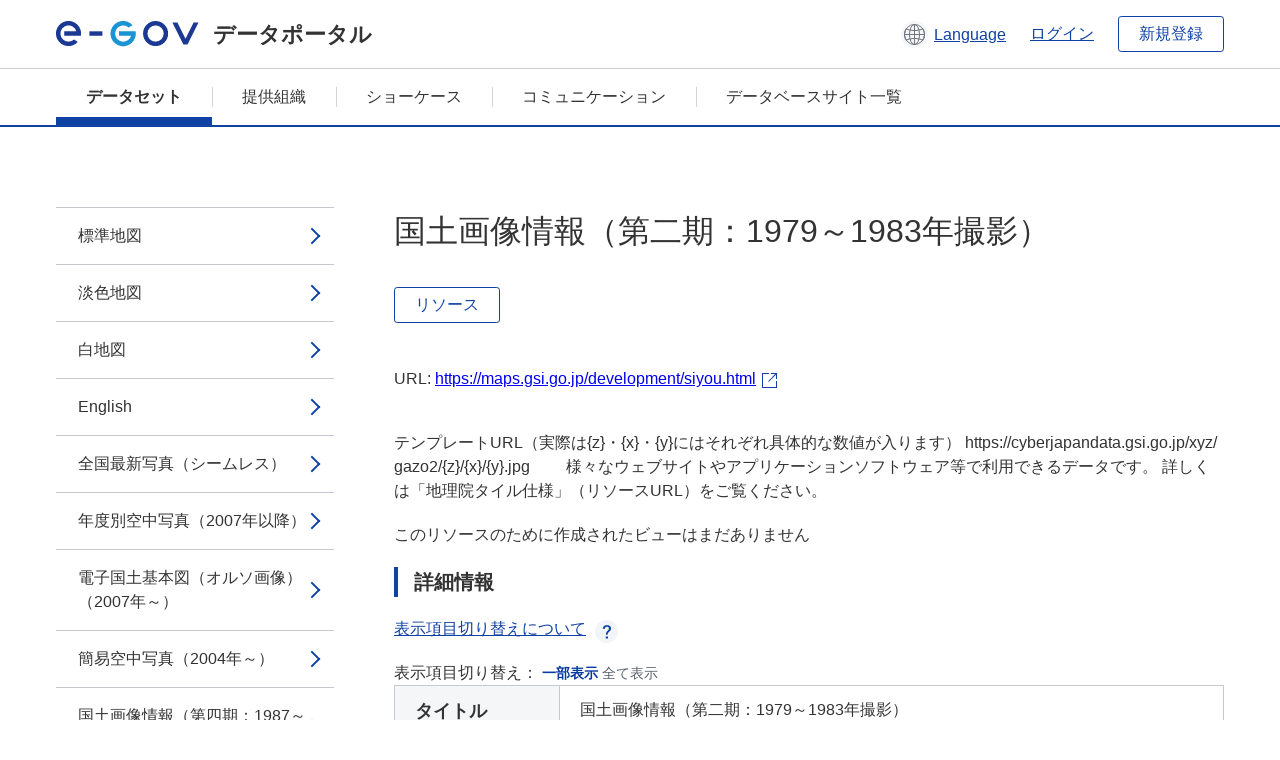

--- FILE ---
content_type: text/html; charset=utf-8
request_url: https://data.e-gov.go.jp/data/ja/dataset/mlit_20140919_3046/resource/2b4bc0ab-d67e-464d-a215-0da2a28d98ac
body_size: 13683
content:
<!DOCTYPE html>
<!--[if IE 9]> <html lang="ja" class="ie9"> <![endif]-->
<!--[if gt IE 8]><!--> <html lang="ja"> <!--<![endif]-->
  <head>
    
  <meta charset="utf-8" />
      <meta name="generator" content="ckan 2.9.5" />
      <meta name="viewport" content="width=device-width">
  
  <meta name="description" content="データカタログに登録済みのデータセットのリソース詳細情報を表示します。" />
  <meta name="keywords" content="公共データ,オープンデータ,データカタログ,データセット,リソース" />


    <title>地理院タイル | 国土画像情報（第二期：1979～1983年撮影） | e-Govデータポータル</title>

    
    <link rel="shortcut icon" href="/data/base/images/favicon.ico" />
    
  
  
  
  


    
  
      
      
    
  
  <meta property="og:title" content="地理院タイル - 国土画像情報（第二期：1979～1983年撮影） - e-Govデータポータル">
  <meta property="og:description" content="テンプレートURL（実際は{z}・{x}・{y}にはそれぞれ具体的な数値が入ります） https://cyberjapandata.gsi.go.jp/xyz/gazo2/{z}/{x}/{y}.jpg　　 様々なウェブサイトやアプリケーションソフトウェア等で利用できるデータです。 詳しくは「地理院タイル仕様」（リソースURL）をご覧ください。">


    
    <link href="/data/webassets/ckanext-datasetslist-theme/637f4624_jquery-ui-min-css.css" rel="stylesheet"/>
<link href="/data/webassets/ckanext-datasetslist-theme/a8504815_datasetslist_theme_css.css" rel="stylesheet"/>
<link href="/data/webassets/ckanext-datasetslist-theme/088fc192_datasetslist_theme_form_tooltip_css.css" rel="stylesheet"/>
<link href="/data/webassets/vendor/bc192712_select2.css" rel="stylesheet"/>
<link href="/data/webassets/vendor/0b01aef1_font-awesome.css" rel="stylesheet"/>
<link href="/data/webassets/ckanext-datasetslist-theme/79ca7695_suggest_css.css" rel="stylesheet"/>
    
  </head>

  
  <body data-site-root="https://data.e-gov.go.jp/data/" data-locale-root="https://data.e-gov.go.jp/data/ja/" >

    

    
        

<div id="blockskip">
  <a href="#contents">このページの本文へ移動</a>
</div>
<header>
  <div class="header_title_container">
    <div class="header_title_inner header-image">
      <button class="header_menu_btn" id="header_menu_btn_01" aria-label="メニュー" data-dialog="header_nav_area">
        <span class="menu_bar"></span>
        <span class="menu_bar"></span>
        <span class="menu_bar"></span>
        <span class="menu_label">メニュー</span>
      </button>
  
    
      <a href="/data/ja/" class="header_logo"><img src="/data/base/images/logo.svg" alt="e-Govデータポータル"></a>
      <span class="header_title">データポータル</span>
    
  
      <div class="header_lang_wrapper">
        <a href="#" class="header_lang_link" role="button" aria-expanded="false" aria-controls="lang_menu_01" style="text-decoration: none;">
          <img class="icon_header_lang" src="/data/base/images/icon_header_lang.svg" alt="言語切り替えのイメージ">
          <span class="only_pc lang_link" lang="en" style="margin-left: 0.15rem !important">Language</span>
        </a>
        <ul class="lang_menu" id="lang_menu_01" aria-label="アカウントメニュー">
          <li><a href="/data/ja/dataset/mlit_20140919_3046/resource/2b4bc0ab-d67e-464d-a215-0da2a28d98ac">日本語</a></li>
          <li><a href="/data/en/dataset/mlit_20140919_3046/resource/2b4bc0ab-d67e-464d-a215-0da2a28d98ac" lang="en">English</a></li>
        </ul>
      </div>
  
    
      <a href="https://data.e-gov.go.jp/info/keycloak/login" 
           class="header_link only_pc ml-0 pc-ml-6">
          ログイン
      </a>
    
      <button class="btn_normal only_pc ml-0 pc-ml-6" onclick="location.href='https://account.e-gov.go.jp/user/pre-registration/init?service_type=00'">新規登録</button>
    
  
    </div>
  </div>
  <div class="header_nav_container" id="header_nav_area" aria-labelledby="header_menu_btn_01">
    <nav class="header_nav">
      <div class="nav_header">
        <img class="header_menu_logo" src="/data/base/images/logo.svg" alt="e-Govデータポータル" tabindex="0">
        <button class="close_dialog close_dialog_btn">
          <span class="close_dialog_label">閉じる</span>
        </button>
      </div>
  
    
    
      <div class="nav_user_links">
        <a href="https://data.e-gov.go.jp/info/keycloak/login" class="header_link header_link_in_menu">ログイン</a>
      
        <a href="https://data.e-gov.go.jp/info/#" class="header_link header_link_in_menu">新規登録</a>
      
      </div>
  
      <ul class="nav_bar">
                <li class="active"><a href="/data/ja/dataset/?organization=default">データセット</a></li><li><a href="/data/ja/organization/?q=default">提供組織</a></li><li><a href="/data/ja/showcase?organization=default">ショーケース</a></li>
  

    
        <li><a href="https://data.e-gov.go.jp/info/communication/list">コミュニケーション</a></li>
        <li><a href="/info/databasesite">データベースサイト一覧</a></li>
  
      </ul>
      <ul class="nav_bottom_links">
        <li><a href="/info/about-site">このサイトについて</a></li>
        <li><a href="/info/service-policy">ご利用にあたって</a></li>
        <li><a href="/info/help">ヘルプ</a></li>
        <li><a href="/info/terms">利用規約</a></li>
        <li><a href="/info/privacy-policy">個人情報取扱方針</a></li>
        <li><a href="/info/contacts">お問合せ</a></li>
        <li><a href="https://data.e-gov.go.jp/info/dashboard/metrics">ダッシュボード</a></li>
        <li><a href="/info/site-map">サイトマップ</a></li>
      </ul>
    
    </nav>
  </div>
</header>

    

    
    
      <main>
        
          <div class="contents_area flash-messages mb-5 pc-mb-5">
            
              
            
          </div>
        
      <div class="contents_area" id="contents">
    
      <!-- <div class="container"> -->
        

          <div class="row wrapper no-nav">

            


 
    


  
    <div class="side_menu_contents">
      <nav>
        
          
            <ul class="side_menu_link_list">
              
                <li class="side_menu_link_list_item">
                  <a class="side_menu_link" href="/data/ja/dataset/mlit_20140919_3046/resource/616c09a6-cde4-4634-b317-11fb770acce7?inner_span=True">標準地図</a>
                </li>
              
                <li class="side_menu_link_list_item">
                  <a class="side_menu_link" href="/data/ja/dataset/mlit_20140919_3046/resource/ed242f0a-fbb5-40db-99e4-295c0e55dc3e?inner_span=True">淡色地図</a>
                </li>
              
                <li class="side_menu_link_list_item">
                  <a class="side_menu_link" href="/data/ja/dataset/mlit_20140919_3046/resource/d9f4b82b-9482-4f68-9892-73cc0ee233ce?inner_span=True">白地図</a>
                </li>
              
                <li class="side_menu_link_list_item">
                  <a class="side_menu_link" href="/data/ja/dataset/mlit_20140919_3046/resource/4d379551-d2ed-4db4-9db9-1bc38d1c357d?inner_span=True">English</a>
                </li>
              
                <li class="side_menu_link_list_item">
                  <a class="side_menu_link" href="/data/ja/dataset/mlit_20140919_3046/resource/0305be0c-fd20-4609-b49f-63a99410b241?inner_span=True">全国最新写真（シームレス）</a>
                </li>
              
                <li class="side_menu_link_list_item">
                  <a class="side_menu_link" href="/data/ja/dataset/mlit_20140919_3046/resource/1583c653-0cef-4809-a09e-7d8b6ae1df62?inner_span=True">年度別空中写真（2007年以降）</a>
                </li>
              
                <li class="side_menu_link_list_item">
                  <a class="side_menu_link" href="/data/ja/dataset/mlit_20140919_3046/resource/7f4b7425-77d9-40cd-ad12-699a7aeb3d79?inner_span=True">電子国土基本図（オルソ画像）（2007年～）</a>
                </li>
              
                <li class="side_menu_link_list_item">
                  <a class="side_menu_link" href="/data/ja/dataset/mlit_20140919_3046/resource/688c09e8-d344-42cf-83b5-1a69a7ed4ea1?inner_span=True">簡易空中写真（2004年～）</a>
                </li>
              
                <li class="side_menu_link_list_item">
                  <a class="side_menu_link" href="/data/ja/dataset/mlit_20140919_3046/resource/b0c746b9-8854-45fa-aab2-71878ca24c8d?inner_span=True">国土画像情報（第四期：1987～1990年撮影）</a>
                </li>
              
                <li class="side_menu_link_list_item">
                  <a class="side_menu_link" href="/data/ja/dataset/mlit_20140919_3046/resource/4aaefe65-8705-4f7d-8138-bf21eb36afb0?inner_span=True">国土画像情報（第三期：1984～1986年撮影）</a>
                </li>
              
                <li class="side_menu_link_list_item active">
                  <a class="side_menu_link" href="/data/ja/dataset/mlit_20140919_3046/resource/2b4bc0ab-d67e-464d-a215-0da2a28d98ac?inner_span=True">国土画像情報（第二期：1979～1983年撮影）</a>
                </li>
              
                <li class="side_menu_link_list_item">
                  <a class="side_menu_link" href="/data/ja/dataset/mlit_20140919_3046/resource/5c4be264-7575-48ce-8128-4b3d3ae63b60?inner_span=True">国土画像情報（第一期：1974～1978年撮影）</a>
                </li>
              
                <li class="side_menu_link_list_item">
                  <a class="side_menu_link" href="/data/ja/dataset/mlit_20140919_3046/resource/4b835d1a-de46-40e3-b05e-d53065e1c67a?inner_span=True">空中写真（1961～1969年）</a>
                </li>
              
                <li class="side_menu_link_list_item">
                  <a class="side_menu_link" href="/data/ja/dataset/mlit_20140919_3046/resource/98911e8a-d48c-4e01-8a7d-915b13d335cc?inner_span=True">空中写真（1945～1950年）</a>
                </li>
              
                <li class="side_menu_link_list_item">
                  <a class="side_menu_link" href="/data/ja/dataset/mlit_20140919_3046/resource/cd135f82-605d-41bc-a6ab-1cbff2740a33?inner_span=True">空中写真（1936年～1942年頃）</a>
                </li>
              
                <li class="side_menu_link_list_item">
                  <a class="side_menu_link" href="/data/ja/dataset/mlit_20140919_3046/resource/7ab01a8f-3011-4011-aee1-980195f409e2?inner_span=True">空中写真（1928年頃）</a>
                </li>
              
                <li class="side_menu_link_list_item">
                  <a class="side_menu_link" href="/data/ja/dataset/mlit_20140919_3046/resource/4a65c2a0-aaf9-4de1-b004-26f00f30039f?inner_span=True">単写真</a>
                </li>
              
                <li class="side_menu_link_list_item">
                  <a class="side_menu_link" href="/data/ja/dataset/mlit_20140919_3046/resource/0d902f52-e839-4ec7-8083-a34b22f07564?inner_span=True">全国ランドサットモザイク画像</a>
                </li>
              
                <li class="side_menu_link_list_item">
                  <a class="side_menu_link" href="/data/ja/dataset/mlit_20140919_3046/resource/18cb4321-d0f2-41c1-afb9-15120d1cb1d5?inner_span=True">世界衛星モザイク画像</a>
                </li>
              
                <li class="side_menu_link_list_item">
                  <a class="side_menu_link" href="/data/ja/dataset/mlit_20140919_3046/resource/28100226-b586-4b65-90ff-34f6628e6eb0?inner_span=True">色別標高図</a>
                </li>
              
                <li class="side_menu_link_list_item">
                  <a class="side_menu_link" href="/data/ja/dataset/mlit_20140919_3046/resource/c1502a04-9f00-469d-9d6f-6a18d29b21d1?inner_span=True">活断層図（都市圏活断層図）</a>
                </li>
              
                <li class="side_menu_link_list_item">
                  <a class="side_menu_link" href="/data/ja/dataset/mlit_20140919_3046/resource/44e6cbd9-e18a-4517-bc42-214f20b657eb?inner_span=True">数値地図25000（土地条件）</a>
                </li>
              
                <li class="side_menu_link_list_item">
                  <a class="side_menu_link" href="/data/ja/dataset/mlit_20140919_3046/resource/2230dc01-25b0-49e6-af9d-4f3e5644452b?inner_span=True">土地条件図（初期整備版）</a>
                </li>
              
                <li class="side_menu_link_list_item">
                  <a class="side_menu_link" href="/data/ja/dataset/mlit_20140919_3046/resource/76ed82ab-3cec-4bd8-a1ff-2b4a46dc8655?inner_span=True">沿岸海域土地条件図</a>
                </li>
              
                <li class="side_menu_link_list_item">
                  <a class="side_menu_link" href="/data/ja/dataset/mlit_20140919_3046/resource/9214e1d6-9cb4-449b-a7d4-103f556a4a8a?inner_span=True">治水地形分類図</a>
                </li>
              
                <li class="side_menu_link_list_item">
                  <a class="side_menu_link" href="/data/ja/dataset/mlit_20140919_3046/resource/e2acd53b-a9b4-4ac0-801e-52fd8392b88c?inner_span=True">明治期の低湿地</a>
                </li>
              
                <li class="side_menu_link_list_item">
                  <a class="side_menu_link" href="/data/ja/dataset/mlit_20140919_3046/resource/041b2ed9-bb34-46f9-9bcd-704217de1ffe?inner_span=True">デジタル標高地形図</a>
                </li>
              
                <li class="side_menu_link_list_item">
                  <a class="side_menu_link" href="/data/ja/dataset/mlit_20140919_3046/resource/e6f0b6b0-aff4-4498-bd16-f04ac6900099?inner_span=True">火山基本図・火山基本図データ</a>
                </li>
              
                <li class="side_menu_link_list_item">
                  <a class="side_menu_link" href="/data/ja/dataset/mlit_20140919_3046/resource/292a69f2-36f4-4c02-a4b6-0fce9f704ad1?inner_span=True">火山土地条件図</a>
                </li>
              
                <li class="side_menu_link_list_item">
                  <a class="side_menu_link" href="/data/ja/dataset/mlit_20140919_3046/resource/f5620cc7-afee-447e-9536-452d18929e3c?inner_span=True">火山地形分類データ</a>
                </li>
              
                <li class="side_menu_link_list_item">
                  <a class="side_menu_link" href="/data/ja/dataset/mlit_20140919_3046/resource/e5cd68f7-f900-410a-bf32-0bb385f59d79?inner_span=True">アナグリフ（カラー）</a>
                </li>
              
                <li class="side_menu_link_list_item">
                  <a class="side_menu_link" href="/data/ja/dataset/mlit_20140919_3046/resource/b30c9580-9945-4ea5-b53f-8032becf37a2?inner_span=True">アナグリフ（グレー）</a>
                </li>
              
                <li class="side_menu_link_list_item">
                  <a class="side_menu_link" href="/data/ja/dataset/mlit_20140919_3046/resource/1458bcb0-c7db-4100-a048-6527cfc157c8?inner_span=True">陰影起伏図</a>
                </li>
              
                <li class="side_menu_link_list_item">
                  <a class="side_menu_link" href="/data/ja/dataset/mlit_20140919_3046/resource/ccd08a11-ce88-423a-98b7-e433075b0bd5?inner_span=True">陰影起伏図（全球版）</a>
                </li>
              
                <li class="side_menu_link_list_item">
                  <a class="side_menu_link" href="/data/ja/dataset/mlit_20140919_3046/resource/67ca8858-6eb4-4441-af78-b978d57cf6ff?inner_span=True">全国傾斜量区分図（雪崩関連）</a>
                </li>
              
                <li class="side_menu_link_list_item">
                  <a class="side_menu_link" href="/data/ja/dataset/mlit_20140919_3046/resource/ae1f9928-9d39-4185-af8d-89af48946830?inner_span=True">傾斜量図</a>
                </li>
              
                <li class="side_menu_link_list_item">
                  <a class="side_menu_link" href="/data/ja/dataset/mlit_20140919_3046/resource/3a7e3682-4017-4cd4-accd-cd421adaf964?inner_span=True">数値地図5000（土地利用）</a>
                </li>
              
                <li class="side_menu_link_list_item">
                  <a class="side_menu_link" href="/data/ja/dataset/mlit_20140919_3046/resource/11eb3ff0-f6e2-47dc-b1f8-eaccef388771?inner_span=True">宅地利用動向調査成果</a>
                </li>
              
                <li class="side_menu_link_list_item">
                  <a class="side_menu_link" href="/data/ja/dataset/mlit_20140919_3046/resource/61bc1f07-0ba8-4125-988e-f77fd20c2709?inner_span=True">土地利用図</a>
                </li>
              
                <li class="side_menu_link_list_item">
                  <a class="side_menu_link" href="/data/ja/dataset/mlit_20140919_3046/resource/a7d2eabf-51ae-44db-819a-e0d4d8276af6?inner_span=True">湖沼データ</a>
                </li>
              
                <li class="side_menu_link_list_item">
                  <a class="side_menu_link" href="/data/ja/dataset/mlit_20140919_3046/resource/cf18a8c0-b3da-4bd9-9320-30194fd66c83?inner_span=True">湖沼図</a>
                </li>
              
                <li class="side_menu_link_list_item">
                  <a class="side_menu_link" href="/data/ja/dataset/mlit_20140919_3046/resource/7c3185ed-48a8-494a-a6b8-960d0756231e?inner_span=True">全国植生指標データ（250m）</a>
                </li>
              
                <li class="side_menu_link_list_item">
                  <a class="side_menu_link" href="/data/ja/dataset/mlit_20140919_3046/resource/f3b63a91-2c22-49d1-87b4-3d7a5ea1ee29?inner_span=True">土地被覆（GLCNMO）</a>
                </li>
              
                <li class="side_menu_link_list_item">
                  <a class="side_menu_link" href="/data/ja/dataset/mlit_20140919_3046/resource/bd33a5f7-abbb-4816-9309-9209f0de82a9?inner_span=True">植生（樹木被覆率）</a>
                </li>
              
                <li class="side_menu_link_list_item">
                  <a class="side_menu_link" href="/data/ja/dataset/mlit_20140919_3046/resource/c8531164-8258-4bfa-bf54-4b6263fdc392?inner_span=True">基準点</a>
                </li>
              
                <li class="side_menu_link_list_item">
                  <a class="side_menu_link" href="/data/ja/dataset/mlit_20140919_3046/resource/3ee340dc-148e-45be-9da5-54a42b9fb551?inner_span=True">磁気図2020.0年値</a>
                </li>
              
                <li class="side_menu_link_list_item">
                  <a class="side_menu_link" href="/data/ja/dataset/mlit_20140919_3046/resource/f772ebbb-f960-4789-a754-d8abdbb56bc9?inner_span=True">磁気図2015.0年値</a>
                </li>
              
                <li class="side_menu_link_list_item">
                  <a class="side_menu_link" href="/data/ja/dataset/mlit_20140919_3046/resource/73e30ae8-f943-4617-9115-e63e4fa7222e?inner_span=True">磁気図2010.0年値</a>
                </li>
              
                <li class="side_menu_link_list_item">
                  <a class="side_menu_link" href="/data/ja/dataset/mlit_20140919_3046/resource/74bbc614-2049-4cf8-b774-89ffd1c1b69c?inner_span=True">令和元年山形県沖の地震...</a>
                </li>
              
                <li class="side_menu_link_list_item">
                  <a class="side_menu_link" href="/data/ja/dataset/mlit_20140919_3046/resource/bc11370e-9d08-470e-ad02-87d78e287fa2?inner_span=True">令和元年山形県沖の地震...</a>
                </li>
              
                <li class="side_menu_link_list_item">
                  <a class="side_menu_link" href="/data/ja/dataset/mlit_20140919_3046/resource/d7221330-fffa-44ab-9a2e-317c8d3b8332?inner_span=True">令和元年山形県沖の地震...</a>
                </li>
              
                <li class="side_menu_link_list_item">
                  <a class="side_menu_link" href="/data/ja/dataset/mlit_20140919_3046/resource/5dfb68eb-c29b-4e08-85af-27da11e61d0a?inner_span=True">令和元年山形県沖の地震 デジタル標高地形図 山形県鶴岡市周辺</a>
                </li>
              
                <li class="side_menu_link_list_item">
                  <a class="side_menu_link" href="/data/ja/dataset/mlit_20140919_3046/resource/9808146f-51b7-43d8-88c1-082d72c73d7c?inner_span=True">平成30年北海道胆振東部地震...</a>
                </li>
              
                <li class="side_menu_link_list_item">
                  <a class="side_menu_link" href="/data/ja/dataset/mlit_20140919_3046/resource/2ef4c061-3718-48cc-8af2-4f63be56f4ba?inner_span=True">平成30年北海道胆振東部地震 安平地区...</a>
                </li>
              
                <li class="side_menu_link_list_item">
                  <a class="side_menu_link" href="/data/ja/dataset/mlit_20140919_3046/resource/af4291fd-f6d0-4c54-bf0a-c28a647deb0b?inner_span=True">平成30年北海道胆振東部地震 厚真川地区...</a>
                </li>
              
                <li class="side_menu_link_list_item">
                  <a class="side_menu_link" href="/data/ja/dataset/mlit_20140919_3046/resource/04c457ca-2671-4055-970d-9b66147314f5?inner_span=True">平成30年北海道胆振東部地震...</a>
                </li>
              
                <li class="side_menu_link_list_item">
                  <a class="side_menu_link" href="/data/ja/dataset/mlit_20140919_3046/resource/5c5fa84e-03fa-4d27-8f3d-54edab008a4b?inner_span=True">平成30年北海道胆振東部地震 厚真東部地区...</a>
                </li>
              
                <li class="side_menu_link_list_item">
                  <a class="side_menu_link" href="/data/ja/dataset/mlit_20140919_3046/resource/60218b8b-d449-4595-bd55-3bc052662199?inner_span=True">平成30年北海道胆振東部地震...</a>
                </li>
              
                <li class="side_menu_link_list_item">
                  <a class="side_menu_link" href="/data/ja/dataset/mlit_20140919_3046/resource/1ff5ef02-aa74-4a2c-9d2f-1449d2e581ef?inner_span=True">平成30年北海道胆振東部地震 厚真地区...</a>
                </li>
              
                <li class="side_menu_link_list_item">
                  <a class="side_menu_link" href="/data/ja/dataset/mlit_20140919_3046/resource/78854b12-9333-4ba5-9895-752fea927c02?inner_span=True">平成30年北海道胆振東部地震 厚真川地区...</a>
                </li>
              
                <li class="side_menu_link_list_item">
                  <a class="side_menu_link" href="/data/ja/dataset/mlit_20140919_3046/resource/55ed84b4-22b6-49ec-9a3c-f8e3078b39a9?inner_span=True">平成30年北海道胆振東部地震 デジタル標高地形図 厚真町周辺</a>
                </li>
              
                <li class="side_menu_link_list_item">
                  <a class="side_menu_link" href="/data/ja/dataset/mlit_20140919_3046/resource/8c06d74b-0acc-4985-bf4f-1dd4a563b0f3?inner_span=True">平成30年北海道胆振東部地震 斜面崩壊・堆積分布図</a>
                </li>
              
                <li class="side_menu_link_list_item">
                  <a class="side_menu_link" href="/data/ja/dataset/mlit_20140919_3046/resource/ce48afe5-0046-4b43-835c-79901764a768?inner_span=True">平成28年茨城県北部の地震...</a>
                </li>
              
                <li class="side_menu_link_list_item">
                  <a class="side_menu_link" href="/data/ja/dataset/mlit_20140919_3046/resource/900b4587-a8f6-46ca-940e-6c7a328f8e14?inner_span=True">平成28年鳥取県中部の地震...</a>
                </li>
              
                <li class="side_menu_link_list_item">
                  <a class="side_menu_link" href="/data/ja/dataset/mlit_20140919_3046/resource/26150b2e-afac-4261-9600-8d3c5bc1f9de?inner_span=True">平成28年熊本地震 応急復旧対策基図</a>
                </li>
              
                <li class="side_menu_link_list_item">
                  <a class="side_menu_link" href="/data/ja/dataset/mlit_20140919_3046/resource/f7d1304a-0d5b-454b-8c92-03e300d07dd9?inner_span=True">平成28年熊本地震 熊本2地区...</a>
                </li>
              
                <li class="side_menu_link_list_item">
                  <a class="side_menu_link" href="/data/ja/dataset/mlit_20140919_3046/resource/c5b90f57-71cf-44f8-8c31-b2a24e2fee37?inner_span=True">平成28年熊本地震 阿蘇3地区...</a>
                </li>
              
                <li class="side_menu_link_list_item">
                  <a class="side_menu_link" href="/data/ja/dataset/mlit_20140919_3046/resource/536a1845-ccf7-49a6-b210-e7767cb1a443?inner_span=True">平成28年熊本地震 南阿蘇河陽地区...</a>
                </li>
              
                <li class="side_menu_link_list_item">
                  <a class="side_menu_link" href="/data/ja/dataset/mlit_20140919_3046/resource/2ce999d1-b8e3-4fc3-a4f2-90cd5952d3c6?inner_span=True">平成28年熊本地震 益城・西原地区...</a>
                </li>
              
                <li class="side_menu_link_list_item">
                  <a class="side_menu_link" href="/data/ja/dataset/mlit_20140919_3046/resource/4779f5b2-d9b1-493d-b1ac-c8a5baefe0b3?inner_span=True">平成28年熊本地震 熊本断層地区A...</a>
                </li>
              
                <li class="side_menu_link_list_item">
                  <a class="side_menu_link" href="/data/ja/dataset/mlit_20140919_3046/resource/e02a4d62-c606-4585-99fd-171b610b0e68?inner_span=True">平成28年熊本地震 熊本断層地区B...</a>
                </li>
              
                <li class="side_menu_link_list_item">
                  <a class="side_menu_link" href="/data/ja/dataset/mlit_20140919_3046/resource/01e66f3d-797e-45fe-a278-a31e0b078847?inner_span=True">平成28年熊本地震 西原2地区...</a>
                </li>
              
                <li class="side_menu_link_list_item">
                  <a class="side_menu_link" href="/data/ja/dataset/mlit_20140919_3046/resource/b93f0959-2c76-4013-ae2c-49c560a16314?inner_span=True">平成28年熊本地震 阿蘇2地区...</a>
                </li>
              
                <li class="side_menu_link_list_item">
                  <a class="side_menu_link" href="/data/ja/dataset/mlit_20140919_3046/resource/d9af28e7-8861-4d39-8b20-db5ae373763d?inner_span=True">平成28年熊本地震 南阿蘇2地区...</a>
                </li>
              
                <li class="side_menu_link_list_item">
                  <a class="side_menu_link" href="/data/ja/dataset/mlit_20140919_3046/resource/6e20970a-0f9f-48a8-9fae-9e2c7d3bd2cf?inner_span=True">平成28年熊本地震 御船地区...</a>
                </li>
              
                <li class="side_menu_link_list_item">
                  <a class="side_menu_link" href="/data/ja/dataset/mlit_20140919_3046/resource/f8d3db2c-bd7e-496a-b720-2572f950905c?inner_span=True">平成28年熊本地震 八代地区...</a>
                </li>
              
                <li class="side_menu_link_list_item">
                  <a class="side_menu_link" href="/data/ja/dataset/mlit_20140919_3046/resource/cd8b6ccc-44e3-4b36-9d5d-0f3e5dbec520?inner_span=True">平成28年熊本地震 天草地区...</a>
                </li>
              
                <li class="side_menu_link_list_item">
                  <a class="side_menu_link" href="/data/ja/dataset/mlit_20140919_3046/resource/7e9b323f-7894-46db-8fab-6aaaebfa1d2f?inner_span=True">平成28年熊本地震 玉名地区...</a>
                </li>
              
                <li class="side_menu_link_list_item">
                  <a class="side_menu_link" href="/data/ja/dataset/mlit_20140919_3046/resource/a5760042-cee1-462c-8dbc-c60138f5d461?inner_span=True">平成28年熊本地震 山鹿地区...</a>
                </li>
              
                <li class="side_menu_link_list_item">
                  <a class="side_menu_link" href="/data/ja/dataset/mlit_20140919_3046/resource/3a8fbcc3-431a-40e3-9cef-644751d2b845?inner_span=True">平成28年熊本地震 菊池地区...</a>
                </li>
              
                <li class="side_menu_link_list_item">
                  <a class="side_menu_link" href="/data/ja/dataset/mlit_20140919_3046/resource/c1298f7a-97d0-442a-85e4-c4a4a1383c02?inner_span=True">平成28年熊本地震 竹田地区...</a>
                </li>
              
                <li class="side_menu_link_list_item">
                  <a class="side_menu_link" href="/data/ja/dataset/mlit_20140919_3046/resource/38210049-5dce-4cfd-a50f-23a90cf17b70?inner_span=True">平成28年熊本地震 湯布院地区...</a>
                </li>
              
                <li class="side_menu_link_list_item">
                  <a class="side_menu_link" href="/data/ja/dataset/mlit_20140919_3046/resource/25f582d9-68e8-43ef-9118-3ad877c62871?inner_span=True">平成28年熊本地震 南阿蘇2地区...</a>
                </li>
              
                <li class="side_menu_link_list_item">
                  <a class="side_menu_link" href="/data/ja/dataset/mlit_20140919_3046/resource/e66a70c3-9511-4d7b-9ebc-8fa7fefcdada?inner_span=True">平成28年熊本地震 小国地区...</a>
                </li>
              
                <li class="side_menu_link_list_item">
                  <a class="side_menu_link" href="/data/ja/dataset/mlit_20140919_3046/resource/5e222e00-2ad9-4f2f-ae77-e24134cbc1a5?inner_span=True">平成28年熊本地震 熊本地区...</a>
                </li>
              
                <li class="side_menu_link_list_item">
                  <a class="side_menu_link" href="/data/ja/dataset/mlit_20140919_3046/resource/f6371947-c0d0-47b2-b182-9cd4941e013b?inner_span=True">平成28年熊本地震 宇土地区...</a>
                </li>
              
                <li class="side_menu_link_list_item">
                  <a class="side_menu_link" href="/data/ja/dataset/mlit_20140919_3046/resource/8f79f6a3-a1f0-4b13-9d7f-f1d13c1636d1?inner_span=True">平成28年熊本地震 合志地区...</a>
                </li>
              
                <li class="side_menu_link_list_item">
                  <a class="side_menu_link" href="/data/ja/dataset/mlit_20140919_3046/resource/11c1fec7-428c-4a35-952a-5b0b76a61669?inner_span=True">平成28年熊本地震 西原地区...</a>
                </li>
              
                <li class="side_menu_link_list_item">
                  <a class="side_menu_link" href="/data/ja/dataset/mlit_20140919_3046/resource/17b0cda9-08c1-4395-a51a-1785de3d312c?inner_span=True">平成28年熊本地震 阿蘇地区...</a>
                </li>
              
                <li class="side_menu_link_list_item">
                  <a class="side_menu_link" href="/data/ja/dataset/mlit_20140919_3046/resource/7b9c99ff-3c12-49dd-8c02-6d7bf800e69c?inner_span=True">平成28年熊本地震 南阿蘇地区...</a>
                </li>
              
                <li class="side_menu_link_list_item">
                  <a class="side_menu_link" href="/data/ja/dataset/mlit_20140919_3046/resource/fd3fbc50-5b4c-475c-a2d2-ca69df76d25a?inner_span=True">平成28年熊本地震 別府地区...</a>
                </li>
              
                <li class="side_menu_link_list_item">
                  <a class="side_menu_link" href="/data/ja/dataset/mlit_20140919_3046/resource/26d3cfb4-3ff7-4486-a880-73068bab82dd?inner_span=True">平成28年熊本地震 益城地区...</a>
                </li>
              
                <li class="side_menu_link_list_item">
                  <a class="side_menu_link" href="/data/ja/dataset/mlit_20140919_3046/resource/4e4fef9b-206d-43f1-93f1-49b15a31a22d?inner_span=True">平成28年熊本地震 熊本南地区...</a>
                </li>
              
                <li class="side_menu_link_list_item">
                  <a class="side_menu_link" href="/data/ja/dataset/mlit_20140919_3046/resource/9da56aa0-54a0-43b1-86a2-69d29f77b952?inner_span=True">平成28年熊本地震 宇城地区...</a>
                </li>
              
                <li class="side_menu_link_list_item">
                  <a class="side_menu_link" href="/data/ja/dataset/mlit_20140919_3046/resource/954fb2e5-2c24-4655-9828-e1261d314c06?inner_span=True">東北地方太平洋沖地震　津波浸水範囲</a>
                </li>
              
                <li class="side_menu_link_list_item">
                  <a class="side_menu_link" href="/data/ja/dataset/mlit_20140919_3046/resource/5c8cdf7a-c2ff-4955-9950-589d53dcfb92?inner_span=True">自然災害伝承碑：東日本大震災（2021年3月3日時点）</a>
                </li>
              
                <li class="side_menu_link_list_item">
                  <a class="side_menu_link" href="/data/ja/dataset/mlit_20140919_3046/resource/cc90a5f6-1a0a-478a-b79e-2e8d4a26c3d5?inner_span=True">自然災害伝承碑：昭和三陸地震津波（2021年3月3日時点）</a>
                </li>
              
                <li class="side_menu_link_list_item">
                  <a class="side_menu_link" href="/data/ja/dataset/mlit_20140919_3046/resource/b824646e-6860-4e52-87e1-6285c03f18e9?inner_span=True">自然災害伝承碑：明治三陸地震津波（2021年3月3日時点）</a>
                </li>
              
                <li class="side_menu_link_list_item">
                  <a class="side_menu_link" href="/data/ja/dataset/mlit_20140919_3046/resource/36245eca-5077-48f8-86d6-a26f027acb1e?inner_span=True">災害復興計画基図</a>
                </li>
              
                <li class="side_menu_link_list_item">
                  <a class="side_menu_link" href="/data/ja/dataset/mlit_20140919_3046/resource/2b575ad4-764f-4312-b75e-7c239d2738bb?inner_span=True">東日本大震災被災地震災後オルソ画像（2013...</a>
                </li>
              
                <li class="side_menu_link_list_item">
                  <a class="side_menu_link" href="/data/ja/dataset/mlit_20140919_3046/resource/2bf4ae20-9d29-4722-86c7-c2b9c7ee6a85?inner_span=True">東日本大震災被災地震災後オルソ画像（2012...</a>
                </li>
              
                <li class="side_menu_link_list_item">
                  <a class="side_menu_link" href="/data/ja/dataset/mlit_20140919_3046/resource/dd63c127-3e5b-4b3d-abb9-a8347e85aad2?inner_span=True">東日本大震災被災地震災後オルソ画像（2011...</a>
                </li>
              
                <li class="side_menu_link_list_item">
                  <a class="side_menu_link" href="/data/ja/dataset/mlit_20140919_3046/resource/ef48e808-dab2-4fa5-907c-6ff381a2550b?inner_span=True">東日本大震災被災地震災直後オルソ画像（201...</a>
                </li>
              
                <li class="side_menu_link_list_item">
                  <a class="side_menu_link" href="/data/ja/dataset/mlit_20140919_3046/resource/aaae00a5-d932-478d-893c-14b98ade81d4?inner_span=True">令和4年8月3日からの大雨 浸水推定図...</a>
                </li>
              
                <li class="side_menu_link_list_item">
                  <a class="side_menu_link" href="/data/ja/dataset/mlit_20140919_3046/resource/2ecb3d22-7217-4fe9-a963-d825cf8b414d?inner_span=True">令和3年8月の大雨 浸水推定図...</a>
                </li>
              
                <li class="side_menu_link_list_item">
                  <a class="side_menu_link" href="/data/ja/dataset/mlit_20140919_3046/resource/1adefdd8-8408-46c5-9616-4182886af632?inner_span=True">令和3年7月1日からの大雨 正射画像...</a>
                </li>
              
                <li class="side_menu_link_list_item">
                  <a class="side_menu_link" href="/data/ja/dataset/mlit_20140919_3046/resource/f187d79b-2a5c-4101-bcf7-b9d2ef7432dd?inner_span=True">令和3年7月1日からの大雨...</a>
                </li>
              
                <li class="side_menu_link_list_item">
                  <a class="side_menu_link" href="/data/ja/dataset/mlit_20140919_3046/resource/b5e9721b-b7ff-49f6-b8fe-7115408fd8e8?inner_span=True">令和2年7月豪雨 浸水推定図...</a>
                </li>
              
                <li class="side_menu_link_list_item">
                  <a class="side_menu_link" href="/data/ja/dataset/mlit_20140919_3046/resource/e28fe7d1-2171-48a9-84be-7e03adc1f717?inner_span=True">令和2年7月豪雨 浸水推定図...</a>
                </li>
              
                <li class="side_menu_link_list_item">
                  <a class="side_menu_link" href="/data/ja/dataset/mlit_20140919_3046/resource/b438cb5a-6a05-41cb-8b4f-8a94ce7b83d4?inner_span=True">令和2年7月豪雨 浸水推定図...</a>
                </li>
              
                <li class="side_menu_link_list_item">
                  <a class="side_menu_link" href="/data/ja/dataset/mlit_20140919_3046/resource/64a93ec7-37e1-4013-8699-03ced09be712?inner_span=True">令和2年7月豪雨 浸水推定図...</a>
                </li>
              
                <li class="side_menu_link_list_item">
                  <a class="side_menu_link" href="/data/ja/dataset/mlit_20140919_3046/resource/c1bc8578-6cd5-4795-9aa0-effcf2c75d98?inner_span=True">令和2年7月豪雨 浸水推定図...</a>
                </li>
              
                <li class="side_menu_link_list_item">
                  <a class="side_menu_link" href="/data/ja/dataset/mlit_20140919_3046/resource/3ebce6c4-d9b2-4e46-867c-c57e3cdcb8a6?inner_span=True">令和2年7月豪雨 浸水推定図...</a>
                </li>
              
                <li class="side_menu_link_list_item">
                  <a class="side_menu_link" href="/data/ja/dataset/mlit_20140919_3046/resource/e0517a57-7726-4df7-ad67-6abc64752edc?inner_span=True">令和2年7月豪雨 浸水推定図...</a>
                </li>
              
                <li class="side_menu_link_list_item">
                  <a class="side_menu_link" href="/data/ja/dataset/mlit_20140919_3046/resource/fe6ef4d5-84ab-40b0-98c1-bca6103cca9c?inner_span=True">令和2年7月豪雨 浸水推定図...</a>
                </li>
              
                <li class="side_menu_link_list_item">
                  <a class="side_menu_link" href="/data/ja/dataset/mlit_20140919_3046/resource/31302992-79eb-484f-9339-8101ad7fc70a?inner_span=True">令和2年7月豪雨 浸水推定図...</a>
                </li>
              
                <li class="side_menu_link_list_item">
                  <a class="side_menu_link" href="/data/ja/dataset/mlit_20140919_3046/resource/6da23fff-e1dc-49e8-a999-f4d207b371e6?inner_span=True">令和2年7月豪雨 浸水推定図...</a>
                </li>
              
                <li class="side_menu_link_list_item">
                  <a class="side_menu_link" href="/data/ja/dataset/mlit_20140919_3046/resource/d7b705f9-77fc-4930-ab99-fffd89f88dde?inner_span=True">令和元年10月の低気圧に伴う大雨...</a>
                </li>
              
                <li class="side_menu_link_list_item">
                  <a class="side_menu_link" href="/data/ja/dataset/mlit_20140919_3046/resource/654025f9-e237-4c07-bfbe-9af37ab20144?inner_span=True">令和元年10月の低気圧に伴う大雨...</a>
                </li>
              
                <li class="side_menu_link_list_item">
                  <a class="side_menu_link" href="/data/ja/dataset/mlit_20140919_3046/resource/43c94d7a-dfe4-43e3-b971-325ee3d69def?inner_span=True">令和元年10月の低気圧に伴う大雨...</a>
                </li>
              
                <li class="side_menu_link_list_item">
                  <a class="side_menu_link" href="/data/ja/dataset/mlit_20140919_3046/resource/27705106-b9b0-48d2-a378-eacb00640b70?inner_span=True">令和元年10月の低気圧に伴う大雨...</a>
                </li>
              
                <li class="side_menu_link_list_item">
                  <a class="side_menu_link" href="/data/ja/dataset/mlit_20140919_3046/resource/46a496be-30d6-49b4-92a1-988e38b5c8b4?inner_span=True">令和元年10月の低気圧に伴う大雨...</a>
                </li>
              
                <li class="side_menu_link_list_item">
                  <a class="side_menu_link" href="/data/ja/dataset/mlit_20140919_3046/resource/6612620b-c42b-4ae4-beb6-3a02ecc3638f?inner_span=True">令和元年台風第19号 正射画像...</a>
                </li>
              
                <li class="side_menu_link_list_item">
                  <a class="side_menu_link" href="/data/ja/dataset/mlit_20140919_3046/resource/11e758e5-ea0d-470a-baa3-f8739a1ae11d?inner_span=True">令和元年台風第19号 正射画像...</a>
                </li>
              
                <li class="side_menu_link_list_item">
                  <a class="side_menu_link" href="/data/ja/dataset/mlit_20140919_3046/resource/6a0ef25d-3eaf-4fef-ae3d-e01e7dbcf740?inner_span=True">令和元年台風第19号 正射画像...</a>
                </li>
              
                <li class="side_menu_link_list_item">
                  <a class="side_menu_link" href="/data/ja/dataset/mlit_20140919_3046/resource/f06b6c18-7ab3-4c47-ba7b-688b397d8f22?inner_span=True">令和元年台風第19号 正射画像...</a>
                </li>
              
                <li class="side_menu_link_list_item">
                  <a class="side_menu_link" href="/data/ja/dataset/mlit_20140919_3046/resource/7c25e8c3-9aab-43a9-b338-e29905ebe383?inner_span=True">令和元年台風第19号 正射画像...</a>
                </li>
              
                <li class="side_menu_link_list_item">
                  <a class="side_menu_link" href="/data/ja/dataset/mlit_20140919_3046/resource/a293ed51-3776-4255-a241-657a52e63d52?inner_span=True">令和元年台風第19号 正射画像（速報）...</a>
                </li>
              
                <li class="side_menu_link_list_item">
                  <a class="side_menu_link" href="/data/ja/dataset/mlit_20140919_3046/resource/b0186873-e35d-4c31-8649-0d965076e9e5?inner_span=True">令和元年台風第19号 正射画像（速報）...</a>
                </li>
              
                <li class="side_menu_link_list_item">
                  <a class="side_menu_link" href="/data/ja/dataset/mlit_20140919_3046/resource/bff987e9-541a-40ca-8e86-242803bbe51a?inner_span=True">令和元年台風第19号 正射画像（速報）...</a>
                </li>
              
                <li class="side_menu_link_list_item">
                  <a class="side_menu_link" href="/data/ja/dataset/mlit_20140919_3046/resource/56483461-3513-476b-9684-34a71d2324df?inner_span=True">令和元年台風第19号 浸水推定段彩図 鳴瀬川水系（吉田川）</a>
                </li>
              
                <li class="side_menu_link_list_item">
                  <a class="side_menu_link" href="/data/ja/dataset/mlit_20140919_3046/resource/4ba094ca-c416-48ad-99e8-5c6605ff653d?inner_span=True">令和元年台風第19号 浸水推定段彩図...</a>
                </li>
              
                <li class="side_menu_link_list_item">
                  <a class="side_menu_link" href="/data/ja/dataset/mlit_20140919_3046/resource/dfa6e0e9-6e95-45b7-aec8-6b606627921c?inner_span=True">令和元年台風第19号 浸水推定段彩図 信濃川水系（千曲川）</a>
                </li>
              
                <li class="side_menu_link_list_item">
                  <a class="side_menu_link" href="/data/ja/dataset/mlit_20140919_3046/resource/d196e4fd-c726-4ce5-885e-29e0dd6d4b74?inner_span=True">令和元年台風第19号 浸水推定段彩図 久慈川水系（久慈川）</a>
                </li>
              
                <li class="side_menu_link_list_item">
                  <a class="side_menu_link" href="/data/ja/dataset/mlit_20140919_3046/resource/95ca7c5e-284e-4644-b80d-9fd0b5f76e37?inner_span=True">令和元年台風第19号 浸水推定段彩図 那珂川水系（那珂川）</a>
                </li>
              
                <li class="side_menu_link_list_item">
                  <a class="side_menu_link" href="/data/ja/dataset/mlit_20140919_3046/resource/26f0ba5e-a67a-46db-8996-6a84a8da8446?inner_span=True">令和元年台風第19号 浸水推定段彩図...</a>
                </li>
              
                <li class="side_menu_link_list_item">
                  <a class="side_menu_link" href="/data/ja/dataset/mlit_20140919_3046/resource/ec2fde31-62e5-49b8-816a-02a90c84c5d4?inner_span=True">令和元年８月の前線に伴う大雨 正射画像...</a>
                </li>
              
                <li class="side_menu_link_list_item">
                  <a class="side_menu_link" href="/data/ja/dataset/mlit_20140919_3046/resource/a706c2fe-c8a7-4e6f-8e66-ee9fb834edf6?inner_span=True">令和元年８月の前線に伴う大雨 正射画像...</a>
                </li>
              
                <li class="side_menu_link_list_item">
                  <a class="side_menu_link" href="/data/ja/dataset/mlit_20140919_3046/resource/a1b72c6e-a541-471b-9fe8-6b353ff7958d?inner_span=True">令和元年８月の前線に伴う大雨...</a>
                </li>
              
                <li class="side_menu_link_list_item">
                  <a class="side_menu_link" href="/data/ja/dataset/mlit_20140919_3046/resource/97e19bbc-a0d7-456f-8404-07621abdfe11?inner_span=True">令和元年８月の前線に伴う大雨...</a>
                </li>
              
                <li class="side_menu_link_list_item">
                  <a class="side_menu_link" href="/data/ja/dataset/mlit_20140919_3046/resource/6b68dab3-b64a-4cde-bc18-7ffce39721cb?inner_span=True">令和元年８月の前線に伴う大雨 浸水推定段彩図</a>
                </li>
              
                <li class="side_menu_link_list_item">
                  <a class="side_menu_link" href="/data/ja/dataset/mlit_20140919_3046/resource/5291397c-5672-4648-a638-414b420e5487?inner_span=True">令和元年８月の前線に伴う大雨...</a>
                </li>
              
                <li class="side_menu_link_list_item">
                  <a class="side_menu_link" href="/data/ja/dataset/mlit_20140919_3046/resource/aeae3414-5a5a-4cb4-9b1c-582ed446c57b?inner_span=True">令和元年８月の前線に伴う大雨...</a>
                </li>
              
                <li class="side_menu_link_list_item">
                  <a class="side_menu_link" href="/data/ja/dataset/mlit_20140919_3046/resource/a18c78f9-134f-42f0-aa4a-c28fdf776360?inner_span=True">令和元年８月の前線に伴う大雨...</a>
                </li>
              
                <li class="side_menu_link_list_item">
                  <a class="side_menu_link" href="/data/ja/dataset/mlit_20140919_3046/resource/4920b84b-8bdd-4eaa-a73b-c265a962176f?inner_span=True">令和元年度6月下旬からの大雨 正射画像...</a>
                </li>
              
                <li class="side_menu_link_list_item">
                  <a class="side_menu_link" href="/data/ja/dataset/mlit_20140919_3046/resource/3c1d3f1c-5e90-4177-a4a1-e303f626b6f3?inner_span=True">令和元年度6月下旬からの大雨 正射画像...</a>
                </li>
              
                <li class="side_menu_link_list_item">
                  <a class="side_menu_link" href="/data/ja/dataset/mlit_20140919_3046/resource/e83c8278-2ccd-46d7-9c44-1dc96f5e35c5?inner_span=True">平成30年7月豪雨 正射画像...</a>
                </li>
              
                <li class="side_menu_link_list_item">
                  <a class="side_menu_link" href="/data/ja/dataset/mlit_20140919_3046/resource/93f6460f-943a-44ee-8c65-b822789fe932?inner_span=True">平成30年7月豪雨 正射画像...</a>
                </li>
              
                <li class="side_menu_link_list_item">
                  <a class="side_menu_link" href="/data/ja/dataset/mlit_20140919_3046/resource/364ee409-4513-4fb8-951c-72b068b7f7ac?inner_span=True">平成30年7月豪雨 正射画像...</a>
                </li>
              
                <li class="side_menu_link_list_item">
                  <a class="side_menu_link" href="/data/ja/dataset/mlit_20140919_3046/resource/01b5ea86-0dec-4d07-8cb1-684996e940b4?inner_span=True">平成30年7月豪雨 正射画像...</a>
                </li>
              
                <li class="side_menu_link_list_item">
                  <a class="side_menu_link" href="/data/ja/dataset/mlit_20140919_3046/resource/1d2562d1-8df2-4108-a68b-d7edc591254b?inner_span=True">平成30年7月豪雨 正射画像...</a>
                </li>
              
                <li class="side_menu_link_list_item">
                  <a class="side_menu_link" href="/data/ja/dataset/mlit_20140919_3046/resource/47f009ef-5eeb-4259-a45d-62f8cfcabcdb?inner_span=True">平成30年7月豪雨 正射画像...</a>
                </li>
              
                <li class="side_menu_link_list_item">
                  <a class="side_menu_link" href="/data/ja/dataset/mlit_20140919_3046/resource/6dc4e5f7-1cd6-4e4d-abc0-e91ca8c079ae?inner_span=True">平成30年7月豪雨 正射画像...</a>
                </li>
              
                <li class="side_menu_link_list_item">
                  <a class="side_menu_link" href="/data/ja/dataset/mlit_20140919_3046/resource/7cac1ba6-eb06-404a-b70c-e120bc05dd90?inner_span=True">平成30年7月豪雨 正射画像...</a>
                </li>
              
                <li class="side_menu_link_list_item">
                  <a class="side_menu_link" href="/data/ja/dataset/mlit_20140919_3046/resource/857a9a0a-0b95-4446-a20b-df40f3c51683?inner_span=True">平成30年7月豪雨 正射画像...</a>
                </li>
              
                <li class="side_menu_link_list_item">
                  <a class="side_menu_link" href="/data/ja/dataset/mlit_20140919_3046/resource/a6650cfd-8560-4b2d-af58-4ee62e44987b?inner_span=True">平成30年7月豪雨 正射画像...</a>
                </li>
              
                <li class="side_menu_link_list_item">
                  <a class="side_menu_link" href="/data/ja/dataset/mlit_20140919_3046/resource/1d694940-d189-4b6d-a742-2cac08247925?inner_span=True">平成30年7月豪雨 正射画像...</a>
                </li>
              
                <li class="side_menu_link_list_item">
                  <a class="side_menu_link" href="/data/ja/dataset/mlit_20140919_3046/resource/74cb5505-b7c6-47e4-904b-bc57990aa2e1?inner_span=True">平成30年7月豪雨 正射画像...</a>
                </li>
              
                <li class="side_menu_link_list_item">
                  <a class="side_menu_link" href="/data/ja/dataset/mlit_20140919_3046/resource/56f20004-7fe5-4ccd-99ab-4c04b91568f8?inner_span=True">平成30年7月豪雨 正射画像...</a>
                </li>
              
                <li class="side_menu_link_list_item">
                  <a class="side_menu_link" href="/data/ja/dataset/mlit_20140919_3046/resource/53b1b0e8-86cb-4881-a201-1733ecfb0a7b?inner_span=True">平成30年7月豪雨 正射画像...</a>
                </li>
              
                <li class="side_menu_link_list_item">
                  <a class="side_menu_link" href="/data/ja/dataset/mlit_20140919_3046/resource/bd69ce96-ed1e-41d3-8d27-9610a1aa2aa1?inner_span=True">平成30年7月豪雨 正射画像...</a>
                </li>
              
                <li class="side_menu_link_list_item">
                  <a class="side_menu_link" href="/data/ja/dataset/mlit_20140919_3046/resource/68f47142-c47e-416b-9f07-801f17ddd9d4?inner_span=True">平成30年7月豪雨 正射画像...</a>
                </li>
              
                <li class="side_menu_link_list_item">
                  <a class="side_menu_link" href="/data/ja/dataset/mlit_20140919_3046/resource/951bb851-9ef5-4bc9-a489-0ba8d3ce49c7?inner_span=True">平成30年7月豪雨 正射画像...</a>
                </li>
              
                <li class="side_menu_link_list_item">
                  <a class="side_menu_link" href="/data/ja/dataset/mlit_20140919_3046/resource/465a012b-3e45-4547-9426-eaa2a076e0bc?inner_span=True">平成30年7月豪雨 正射画像...</a>
                </li>
              
                <li class="side_menu_link_list_item">
                  <a class="side_menu_link" href="/data/ja/dataset/mlit_20140919_3046/resource/2086cb61-92b6-4022-a737-2ad73e04d0f2?inner_span=True">平成30年7月豪雨...</a>
                </li>
              
                <li class="side_menu_link_list_item">
                  <a class="side_menu_link" href="/data/ja/dataset/mlit_20140919_3046/resource/03f8ffff-c2c7-4c1d-9672-98d22f03fb5b?inner_span=True">平成30年7月豪雨...</a>
                </li>
              
                <li class="side_menu_link_list_item">
                  <a class="side_menu_link" href="/data/ja/dataset/mlit_20140919_3046/resource/f0316368-ef2d-43cc-8118-adb19cfa83dd?inner_span=True">平成30年7月豪雨...</a>
                </li>
              
                <li class="side_menu_link_list_item">
                  <a class="side_menu_link" href="/data/ja/dataset/mlit_20140919_3046/resource/69751d00-4411-45e5-b821-3621424615b8?inner_span=True">平成30年7月豪雨...</a>
                </li>
              
                <li class="side_menu_link_list_item">
                  <a class="side_menu_link" href="/data/ja/dataset/mlit_20140919_3046/resource/7a531661-ae6a-40f9-b9e3-af6e9a5e46f2?inner_span=True">平成30年7月豪雨 デジタル標高地形図 岡山県倉敷市</a>
                </li>
              
                <li class="side_menu_link_list_item">
                  <a class="side_menu_link" href="/data/ja/dataset/mlit_20140919_3046/resource/efc4378a-a910-43e6-a628-488464769b7e?inner_span=True">平成30年7月豪雨 崩壊地等分布図（ライン）</a>
                </li>
              
                <li class="side_menu_link_list_item">
                  <a class="side_menu_link" href="/data/ja/dataset/mlit_20140919_3046/resource/2e55b28d-2b30-4935-945d-863bbb961653?inner_span=True">平成29年7月九州北部豪雨...</a>
                </li>
              
                <li class="side_menu_link_list_item">
                  <a class="side_menu_link" href="/data/ja/dataset/mlit_20140919_3046/resource/e6c81499-c5ce-4152-af65-7121d58d76d3?inner_span=True">平成30年大分県中津市土砂災害　正射画像（ヘ...</a>
                </li>
              
                <li class="side_menu_link_list_item">
                  <a class="side_menu_link" href="/data/ja/dataset/mlit_20140919_3046/resource/84fa6749-db6a-4c8d-9dbf-5a623a9b3e6a?inner_span=True">平成29年7月九州北部豪雨...</a>
                </li>
              
                <li class="side_menu_link_list_item">
                  <a class="side_menu_link" href="/data/ja/dataset/mlit_20140919_3046/resource/168ea18b-9aa6-4536-b6eb-77b8dea4e968?inner_span=True">平成29年7月九州北部豪雨...</a>
                </li>
              
                <li class="side_menu_link_list_item">
                  <a class="side_menu_link" href="/data/ja/dataset/mlit_20140919_3046/resource/37289e96-02d4-465f-8e6d-641ede7bf23b?inner_span=True">平成29年7月九州北部豪雨...</a>
                </li>
              
                <li class="side_menu_link_list_item">
                  <a class="side_menu_link" href="/data/ja/dataset/mlit_20140919_3046/resource/6b706817-3869-4cb9-87a8-0e906cf17e4c?inner_span=True">平成29年7月九州北部豪雨...</a>
                </li>
              
                <li class="side_menu_link_list_item">
                  <a class="side_menu_link" href="/data/ja/dataset/mlit_20140919_3046/resource/e5b077e7-01d8-465f-84be-4debe786de8c?inner_span=True">平成29年7月九州北部豪雨...</a>
                </li>
              
                <li class="side_menu_link_list_item">
                  <a class="side_menu_link" href="/data/ja/dataset/mlit_20140919_3046/resource/8959423e-e54d-4276-a40e-63e2854f780b?inner_span=True">平成28年台風第10号 安家川周辺...</a>
                </li>
              
                <li class="side_menu_link_list_item">
                  <a class="side_menu_link" href="/data/ja/dataset/mlit_20140919_3046/resource/68207a94-42a3-4ac6-a04b-bcd8e9b9f92c?inner_span=True">平成28年台風第10号...</a>
                </li>
              
                <li class="side_menu_link_list_item">
                  <a class="side_menu_link" href="/data/ja/dataset/mlit_20140919_3046/resource/551a5ea9-9ede-4866-b4c8-a06ede50603c?inner_span=True">平成28年台風第10号...</a>
                </li>
              
                <li class="side_menu_link_list_item">
                  <a class="side_menu_link" href="/data/ja/dataset/mlit_20140919_3046/resource/e9ad7f83-5d72-4f4c-96d9-02f1f1bdd4d8?inner_span=True">平成28年台風第10号...</a>
                </li>
              
                <li class="side_menu_link_list_item">
                  <a class="side_menu_link" href="/data/ja/dataset/mlit_20140919_3046/resource/76f805c7-e2d9-49d2-8ca4-afe3fccf8fe6?inner_span=True">平成28年台風第10号...</a>
                </li>
              
                <li class="side_menu_link_list_item">
                  <a class="side_menu_link" href="/data/ja/dataset/mlit_20140919_3046/resource/fa23aea7-831b-418a-9f50-ed2c5fa15fab?inner_span=True">平成28年台風第11号及び第9号...</a>
                </li>
              
                <li class="side_menu_link_list_item">
                  <a class="side_menu_link" href="/data/ja/dataset/mlit_20140919_3046/resource/cb191cd1-c087-44f9-a3dc-f06f359ff942?inner_span=True">平成27年9月関東・東北豪雨 大崎地区...</a>
                </li>
              
                <li class="side_menu_link_list_item">
                  <a class="side_menu_link" href="/data/ja/dataset/mlit_20140919_3046/resource/284e974d-f903-492e-8d0a-641ed6c2d239?inner_span=True">平成27年9月関東・東北豪雨 常総地区...</a>
                </li>
              
                <li class="side_menu_link_list_item">
                  <a class="side_menu_link" href="/data/ja/dataset/mlit_20140919_3046/resource/8d707701-a4f9-47cb-83a6-ca8dbbd5715c?inner_span=True">平成27年9月関東・東北豪雨 常総地区...</a>
                </li>
              
                <li class="side_menu_link_list_item">
                  <a class="side_menu_link" href="/data/ja/dataset/mlit_20140919_3046/resource/0f1d8d55-4058-46f6-a73e-c320bf93274f?inner_span=True">平成27年9月関東・東北豪雨 常総地区...</a>
                </li>
              
                <li class="side_menu_link_list_item">
                  <a class="side_menu_link" href="/data/ja/dataset/mlit_20140919_3046/resource/c1f31fb8-e11c-474e-a89c-4295f941178c?inner_span=True">平成27年9月関東・東北豪雨 常総地区...</a>
                </li>
              
                <li class="side_menu_link_list_item">
                  <a class="side_menu_link" href="/data/ja/dataset/mlit_20140919_3046/resource/7f6775fd-3db5-4303-8807-bcc043f06f93?inner_span=True">平成27年9月関東・東北豪雨 常総地区...</a>
                </li>
              
                <li class="side_menu_link_list_item">
                  <a class="side_menu_link" href="/data/ja/dataset/mlit_20140919_3046/resource/863a22a5-22dd-4ee9-87a0-b0bd614795c7?inner_span=True">平成27年9月関東・東北豪雨 鹿沼地区...</a>
                </li>
              
                <li class="side_menu_link_list_item">
                  <a class="side_menu_link" href="/data/ja/dataset/mlit_20140919_3046/resource/08c56673-0059-4ce8-84b0-61bf24afdd2e?inner_span=True">平成27年9月関東・東北豪雨...</a>
                </li>
              
                <li class="side_menu_link_list_item">
                  <a class="side_menu_link" href="/data/ja/dataset/mlit_20140919_3046/resource/806dc509-484a-49bb-93aa-739a318aa6e4?inner_span=True">平成27年9月関東・東北豪雨 結城地区...</a>
                </li>
              
                <li class="side_menu_link_list_item">
                  <a class="side_menu_link" href="/data/ja/dataset/mlit_20140919_3046/resource/ac960dff-b543-4d96-8c28-101bce1b882b?inner_span=True">平成26年8月豪雨（広島市内）正射画像（20...</a>
                </li>
              
                <li class="side_menu_link_list_item">
                  <a class="side_menu_link" href="/data/ja/dataset/mlit_20140919_3046/resource/35980ad3-591c-4893-ae06-a81d21a5dc99?inner_span=True">平成26年8月豪雨（広島市内）正射画像（20...</a>
                </li>
              
                <li class="side_menu_link_list_item">
                  <a class="side_menu_link" href="/data/ja/dataset/mlit_20140919_3046/resource/9d799a48-b27b-4b8d-b86d-837e76e176d6?inner_span=True">平成26年8月豪雨（広島市内）正射画像（20...</a>
                </li>
              
                <li class="side_menu_link_list_item">
                  <a class="side_menu_link" href="/data/ja/dataset/mlit_20140919_3046/resource/5f352954-b8cb-4efb-8642-1bfbb32af4c6?inner_span=True">平成26年8月豪雨（広島市内）過去の正射画像（1962年）</a>
                </li>
              
                <li class="side_menu_link_list_item">
                  <a class="side_menu_link" href="/data/ja/dataset/mlit_20140919_3046/resource/114cc0c9-2841-41d7-9f02-e4687895d4b9?inner_span=True">平成26年8月豪雨（広島市内）過去の正射画像...</a>
                </li>
              
                <li class="side_menu_link_list_item">
                  <a class="side_menu_link" href="/data/ja/dataset/mlit_20140919_3046/resource/a920ed25-3485-4239-95b8-d3840f4f3c60?inner_span=True">平成26年8月豪雨（広島市安佐南区八木）斜め...</a>
                </li>
              
                <li class="side_menu_link_list_item">
                  <a class="side_menu_link" href="/data/ja/dataset/mlit_20140919_3046/resource/ca539697-ad46-4a87-973d-e4d98717e4a6?inner_span=True">平成26年8月豪雨（広島市安佐南区山本）斜め...</a>
                </li>
              
                <li class="side_menu_link_list_item">
                  <a class="side_menu_link" href="/data/ja/dataset/mlit_20140919_3046/resource/fd2aa2bc-53df-4c62-a7a7-775546f7adea?inner_span=True">平成26年8月豪雨（広島市安佐北区可部）斜め...</a>
                </li>
              
                <li class="side_menu_link_list_item">
                  <a class="side_menu_link" href="/data/ja/dataset/mlit_20140919_3046/resource/448bafc2-d073-42c5-a742-b0197522fa1b?inner_span=True">平成26年8月豪雨（丹波市市島地区）正射画像...</a>
                </li>
              
                <li class="side_menu_link_list_item">
                  <a class="side_menu_link" href="/data/ja/dataset/mlit_20140919_3046/resource/d534832b-f3a1-4c4f-a7de-1de7f5e889ef?inner_span=True">台風第12号・第11号の大雨等（北川村）正射...</a>
                </li>
              
                <li class="side_menu_link_list_item">
                  <a class="side_menu_link" href="/data/ja/dataset/mlit_20140919_3046/resource/82e7015a-9bb3-4228-a87e-75ec4a5a6b59?inner_span=True">平成26年台風第8号及び梅雨前線等（南木曽町...</a>
                </li>
              
                <li class="side_menu_link_list_item">
                  <a class="side_menu_link" href="/data/ja/dataset/mlit_20140919_3046/resource/dc64e4da-2198-471f-854d-4274b4967f06?inner_span=True">平成25年台風第26号・第27号による大雨（...</a>
                </li>
              
                <li class="side_menu_link_list_item">
                  <a class="side_menu_link" href="/data/ja/dataset/mlit_20140919_3046/resource/a7baef91-d544-4e90-9f45-42be6a0fa1d9?inner_span=True">平成25年台風第26号・第27号による大雨（...</a>
                </li>
              
                <li class="side_menu_link_list_item">
                  <a class="side_menu_link" href="/data/ja/dataset/mlit_20140919_3046/resource/172710b2-e92f-4f30-ba15-fe0f55680b7b?inner_span=True">平成25年台風第26号・第27号による大雨（...</a>
                </li>
              
                <li class="side_menu_link_list_item">
                  <a class="side_menu_link" href="/data/ja/dataset/mlit_20140919_3046/resource/23ad6efe-f0ee-4f62-80ca-661b8e3cfec1?inner_span=True">平成25年9月2日に発生した突風...</a>
                </li>
              
                <li class="side_menu_link_list_item">
                  <a class="side_menu_link" href="/data/ja/dataset/mlit_20140919_3046/resource/62071c54-7a66-41a5-8624-86f6f04094fe?inner_span=True">平成25年7月17日からの大雨...</a>
                </li>
              
                <li class="side_menu_link_list_item">
                  <a class="side_menu_link" href="/data/ja/dataset/mlit_20140919_3046/resource/a4fd403b-777d-4f8a-9c7c-fc2b0434d271?inner_span=True">平成25年7月17日からの大雨...</a>
                </li>
              
                <li class="side_menu_link_list_item">
                  <a class="side_menu_link" href="/data/ja/dataset/mlit_20140919_3046/resource/ee3864d7-b197-469a-a413-630064b9df1d?inner_span=True">平成30年1月23日噴火前後の地形変化量図（本白根山周辺）</a>
                </li>
              
                <li class="side_menu_link_list_item">
                  <a class="side_menu_link" href="/data/ja/dataset/mlit_20140919_3046/resource/071848fc-01b3-4299-bdb2-79405c788de8?inner_span=True">草津白根山の火山活動 火山災害対策用図</a>
                </li>
              
                <li class="side_menu_link_list_item">
                  <a class="side_menu_link" href="/data/ja/dataset/mlit_20140919_3046/resource/67d9b83a-a898-470c-8c1d-234e8fe1b209?inner_span=True">草津白根山の火山活動 火山災害対策用図（鏡池周辺）</a>
                </li>
              
                <li class="side_menu_link_list_item">
                  <a class="side_menu_link" href="/data/ja/dataset/mlit_20140919_3046/resource/410ba1c5-145e-4011-ae24-c98d045bf2c4?inner_span=True">草津白根山の火山活動...</a>
                </li>
              
                <li class="side_menu_link_list_item">
                  <a class="side_menu_link" href="/data/ja/dataset/mlit_20140919_3046/resource/bcdcc792-d32d-40af-bd3b-873d60b4a805?inner_span=True">草津白根山の火山活動...</a>
                </li>
              
                <li class="side_menu_link_list_item">
                  <a class="side_menu_link" href="/data/ja/dataset/mlit_20140919_3046/resource/974d9f22-8563-421c-a209-919de22024c8?inner_span=True">草津白根山の火山活動...</a>
                </li>
              
                <li class="side_menu_link_list_item">
                  <a class="side_menu_link" href="/data/ja/dataset/mlit_20140919_3046/resource/5ddfa8d0-a3a3-4eaa-8040-c25e0304df47?inner_span=True">伊豆大島の火山活動 火山災害対策用図</a>
                </li>
              
                <li class="side_menu_link_list_item">
                  <a class="side_menu_link" href="/data/ja/dataset/mlit_20140919_3046/resource/d70a3623-476c-49a0-8947-dbc59b1336aa?inner_span=True">三宅島の火山活動 火山災害対策用図</a>
                </li>
              
                <li class="side_menu_link_list_item">
                  <a class="side_menu_link" href="/data/ja/dataset/mlit_20140919_3046/resource/4377b765-97f4-46f0-846a-6491473e5f5f?inner_span=True">御嶽山の噴火活動　斜め写真による正射画像（2...</a>
                </li>
              
                <li class="side_menu_link_list_item">
                  <a class="side_menu_link" href="/data/ja/dataset/mlit_20140919_3046/resource/329fa2ed-0494-4fca-a06c-c98eaa8b7200?inner_span=True">御嶽山の噴火活動　航空機SAR画像（2014...</a>
                </li>
              
                <li class="side_menu_link_list_item">
                  <a class="side_menu_link" href="/data/ja/dataset/mlit_20140919_3046/resource/2474d6a2-bab9-4eec-ba10-bbdfb8b890cb?inner_span=True">御嶽山の噴火活動　航空機SAR画像（2014...</a>
                </li>
              
                <li class="side_menu_link_list_item">
                  <a class="side_menu_link" href="/data/ja/dataset/mlit_20140919_3046/resource/efe2c0da-83e1-4061-87ad-fcfa6c074c08?inner_span=True">口永良部島の火山活動　UAV撮影による正射画...</a>
                </li>
              
                <li class="side_menu_link_list_item">
                  <a class="side_menu_link" href="/data/ja/dataset/mlit_20140919_3046/resource/92e93cb2-a006-4ff7-a1c9-8fc171c61a5f?inner_span=True">口永良部島の火山活動　UAV撮影による正射画...</a>
                </li>
              
                <li class="side_menu_link_list_item">
                  <a class="side_menu_link" href="/data/ja/dataset/mlit_20140919_3046/resource/31f67d2e-fb65-4b29-814a-d0cdd75e5645?inner_span=True">霧島山の噴火活動...</a>
                </li>
              
                <li class="side_menu_link_list_item">
                  <a class="side_menu_link" href="/data/ja/dataset/mlit_20140919_3046/resource/f1227fe6-c528-4e46-ad1f-fd952c56fb0c?inner_span=True">霧島山の噴火活動...</a>
                </li>
              
                <li class="side_menu_link_list_item">
                  <a class="side_menu_link" href="/data/ja/dataset/mlit_20140919_3046/resource/8b287e29-2ac7-4459-bc96-2bc92e912540?inner_span=True">霧島山の噴火活動...</a>
                </li>
              
                <li class="side_menu_link_list_item">
                  <a class="side_menu_link" href="/data/ja/dataset/mlit_20140919_3046/resource/380d29fb-c57c-4612-84bd-b13e138c30b2?inner_span=True">霧島山の噴火活動...</a>
                </li>
              
                <li class="side_menu_link_list_item">
                  <a class="side_menu_link" href="/data/ja/dataset/mlit_20140919_3046/resource/51f5de0e-7606-4e97-abfe-f8d0c2dddf55?inner_span=True">霧島山の噴火活動 火山災害対策用図（新燃岳周辺）</a>
                </li>
              
                <li class="side_menu_link_list_item">
                  <a class="side_menu_link" href="/data/ja/dataset/mlit_20140919_3046/resource/c574f140-4039-4c5e-8d57-b2dd2717e6d3?inner_span=True">霧島山の噴火活動...</a>
                </li>
              
                <li class="side_menu_link_list_item">
                  <a class="side_menu_link" href="/data/ja/dataset/mlit_20140919_3046/resource/03451cfa-21c2-4be8-a900-7c7f378d4e5d?inner_span=True">霧島山の噴火活動...</a>
                </li>
              
                <li class="side_menu_link_list_item">
                  <a class="side_menu_link" href="/data/ja/dataset/mlit_20140919_3046/resource/56bcdfc1-3f33-4700-8a4f-02a92107ab7b?inner_span=True">霧島山の噴火活動...</a>
                </li>
              
                <li class="side_menu_link_list_item">
                  <a class="side_menu_link" href="/data/ja/dataset/mlit_20140919_3046/resource/9c55d727-aa85-41f8-9e72-61278cf17821?inner_span=True">霧島山の噴火活動...</a>
                </li>
              
                <li class="side_menu_link_list_item">
                  <a class="side_menu_link" href="/data/ja/dataset/mlit_20140919_3046/resource/bc4938d9-53ce-4930-99c7-3f10ba50288b?inner_span=True">西之島付近噴火活動 正射画像（2022年1月19日撮影）</a>
                </li>
              
                <li class="side_menu_link_list_item">
                  <a class="side_menu_link" href="/data/ja/dataset/mlit_20140919_3046/resource/a001c0fc-7c41-4d60-bdca-c53ec20b250c?inner_span=True">西之島付近噴火活動 正射画像（2018年1月17日撮影）</a>
                </li>
              
                <li class="side_menu_link_list_item">
                  <a class="side_menu_link" href="/data/ja/dataset/mlit_20140919_3046/resource/a8a16368-cc66-43cf-bdfa-96e4a9a405a2?inner_span=True">西之島付近噴火活動 正射画像（2016年12月20日撮影）</a>
                </li>
              
                <li class="side_menu_link_list_item">
                  <a class="side_menu_link" href="/data/ja/dataset/mlit_20140919_3046/resource/06e099c6-0f04-4b23-9763-736699e35e12?inner_span=True">西之島付近噴火活動...</a>
                </li>
              
                <li class="side_menu_link_list_item">
                  <a class="side_menu_link" href="/data/ja/dataset/mlit_20140919_3046/resource/2614f2ac-9087-4470-b823-3640f00180aa?inner_span=True">西之島付近噴火活動...</a>
                </li>
              
                <li class="side_menu_link_list_item">
                  <a class="side_menu_link" href="/data/ja/dataset/mlit_20140919_3046/resource/7baccfab-2dbe-4f7b-b27a-9b6b2f5bf4c2?inner_span=True">西之島付近噴火活動 正射画像（2015年12月9日撮影）</a>
                </li>
              
                <li class="side_menu_link_list_item">
                  <a class="side_menu_link" href="/data/ja/dataset/mlit_20140919_3046/resource/e006b6b2-c219-408a-8dbc-e1fe5f0f91b9?inner_span=True">西之島付近噴火活動...</a>
                </li>
              
                <li class="side_menu_link_list_item">
                  <a class="side_menu_link" href="/data/ja/dataset/mlit_20140919_3046/resource/b786eef4-db1d-4271-baae-3db8491cacbc?inner_span=True">西之島付近噴火活動...</a>
                </li>
              
                <li class="side_menu_link_list_item">
                  <a class="side_menu_link" href="/data/ja/dataset/mlit_20140919_3046/resource/d0ce4214-f4d5-4d67-afa0-08f19e4bbab4?inner_span=True">西之島付近噴火活動 正射画像（2014年12月10日撮影）</a>
                </li>
              
                <li class="side_menu_link_list_item">
                  <a class="side_menu_link" href="/data/ja/dataset/mlit_20140919_3046/resource/0e622505-6429-4120-8198-afbb3b0db489?inner_span=True">西之島付近噴火活動 正射画像（2014年12月4日撮影）</a>
                </li>
              
                <li class="side_menu_link_list_item">
                  <a class="side_menu_link" href="/data/ja/dataset/mlit_20140919_3046/resource/48ee28b7-94e7-49ec-ac67-f8e04d320417?inner_span=True">西之島付近噴火活動...</a>
                </li>
              
                <li class="side_menu_link_list_item">
                  <a class="side_menu_link" href="/data/ja/dataset/mlit_20140919_3046/resource/a80f5bf4-05cb-4d92-8389-247f32d4f0b0?inner_span=True">西之島付近噴火活動...</a>
                </li>
              
                <li class="side_menu_link_list_item">
                  <a class="side_menu_link" href="/data/ja/dataset/mlit_20140919_3046/resource/efb7b54f-4480-4d0c-9e2e-4c5b3ad98ef1?inner_span=True">西之島付近噴火活動 正射画像（2014年2月16日撮影）</a>
                </li>
              
                <li class="side_menu_link_list_item">
                  <a class="side_menu_link" href="/data/ja/dataset/mlit_20140919_3046/resource/27719878-6bb1-4b7e-84f6-1ac502d53136?inner_span=True">西之島付近噴火活動 正射画像（2013年12月17日撮影）</a>
                </li>
              
                <li class="side_menu_link_list_item">
                  <a class="side_menu_link" href="/data/ja/dataset/mlit_20140919_3046/resource/7fbd7f7e-1228-47f8-86f5-80e7f1d0fab2?inner_span=True">西之島付近噴火活動 正射画像（2013年12月4日撮影）</a>
                </li>
              
                <li class="side_menu_link_list_item">
                  <a class="side_menu_link" href="/data/ja/dataset/mlit_20140919_3046/resource/42260215-70f2-4ae2-bb0c-a98b75ecbc79?inner_span=True">西之島付近噴火活動 標高タイル（2018年1月17日）</a>
                </li>
              
                <li class="side_menu_link_list_item">
                  <a class="side_menu_link" href="/data/ja/dataset/mlit_20140919_3046/resource/f422075c-d37e-400d-be42-ae46d814f1af?inner_span=True">西之島付近噴火活動 標高タイル（2016年7月25日）</a>
                </li>
              
                <li class="side_menu_link_list_item">
                  <a class="side_menu_link" href="/data/ja/dataset/mlit_20140919_3046/resource/4cbb8f84-ab81-49a7-af71-e948ba07ea9e?inner_span=True">西之島付近噴火活動 標高タイル（2016年3月3日）</a>
                </li>
              
                <li class="side_menu_link_list_item">
                  <a class="side_menu_link" href="/data/ja/dataset/mlit_20140919_3046/resource/9d4b48da-3bc9-432d-92b2-cef55efa9359?inner_span=True">西之島付近噴火活動 標高タイル（2015年12月9日）</a>
                </li>
              
                <li class="side_menu_link_list_item">
                  <a class="side_menu_link" href="/data/ja/dataset/mlit_20140919_3046/resource/9e13073e-cf88-4e17-9f14-e4b04f63b795?inner_span=True">西之島付近噴火活動...</a>
                </li>
              
                <li class="side_menu_link_list_item">
                  <a class="side_menu_link" href="/data/ja/dataset/mlit_20140919_3046/resource/41a59dd9-e297-47be-91d0-7a4bc86fe29b?inner_span=True">西之島付近噴火活動 標高タイル（2015年3月1日）</a>
                </li>
              
                <li class="side_menu_link_list_item">
                  <a class="side_menu_link" href="/data/ja/dataset/mlit_20140919_3046/resource/27183da0-db23-4542-a2ca-966b43f3e2ff?inner_span=True">西之島付近噴火活動 標高タイル（2014年12月4日）</a>
                </li>
              
                <li class="side_menu_link_list_item">
                  <a class="side_menu_link" href="/data/ja/dataset/mlit_20140919_3046/resource/d96600db-d63c-4b16-a6bc-a3130ea840ce?inner_span=True">西之島付近噴火活動...</a>
                </li>
              
                <li class="side_menu_link_list_item">
                  <a class="side_menu_link" href="/data/ja/dataset/mlit_20140919_3046/resource/11d8d681-d47f-4f79-8e4d-acea08c18206?inner_span=True">西之島付近噴火活動...</a>
                </li>
              
                <li class="side_menu_link_list_item">
                  <a class="side_menu_link" href="/data/ja/dataset/mlit_20140919_3046/resource/0ddc464c-4a9a-4bb6-803a-6a4bc257a891?inner_span=True">西之島付近噴火活動 標高タイル（2014年2月16日）</a>
                </li>
              
                <li class="side_menu_link_list_item">
                  <a class="side_menu_link" href="/data/ja/dataset/mlit_20140919_3046/resource/da691f30-c430-4baf-ab87-ab5d4fd143c2?inner_span=True">西之島付近噴火活動 標高タイル（2013年12月17日）</a>
                </li>
              
                <li class="side_menu_link_list_item">
                  <a class="side_menu_link" href="/data/ja/dataset/mlit_20140919_3046/resource/a3b42a04-2e78-41e3-bd11-52aca24dbf7f?inner_span=True">震災伝承施設</a>
                </li>
              
                <li class="side_menu_link_list_item">
                  <a class="side_menu_link" href="/data/ja/dataset/mlit_20140919_3046/resource/bca4b59e-069b-42fc-956a-1bb6c05551d6?inner_span=True">みなとオアシス（港湾局）</a>
                </li>
              
                <li class="side_menu_link_list_item">
                  <a class="side_menu_link" href="/data/ja/dataset/mlit_20140919_3046/resource/b1deaf8b-ed55-40d2-a72b-ed538e42b200?inner_span=True">指定緊急避難場所</a>
                </li>
              
                <li class="side_menu_link_list_item">
                  <a class="side_menu_link" href="/data/ja/dataset/mlit_20140919_3046/resource/a150f2a4-56df-4afd-bcd8-da0a8bf43a45?inner_span=True">自然災害伝承碑</a>
                </li>
              
                <li class="side_menu_link_list_item">
                  <a class="side_menu_link" href="/data/ja/dataset/mlit_20140919_3046/resource/cbdc28bd-7340-4613-8bb3-2b7001ff7088?inner_span=True">森林（国有林）の空中写真（林野庁）</a>
                </li>
              
                <li class="side_menu_link_list_item">
                  <a class="side_menu_link" href="/data/ja/dataset/mlit_20140919_3046/resource/411b7bd1-32df-4753-86a4-dccee6e8f7c2?inner_span=True">標高タイル（基盤地図情報数値標高モデル）</a>
                </li>
              
                <li class="side_menu_link_list_item">
                  <a class="side_menu_link" href="/data/ja/dataset/mlit_20140919_3046/resource/c6a63830-0c40-40da-b3ca-bc3f9b1d2c24?inner_span=True">PNG標高タイル（基盤地図情報数値標高モデル）</a>
                </li>
              
                <li class="side_menu_link_list_item">
                  <a class="side_menu_link" href="/data/ja/dataset/mlit_20140919_3046/resource/37164b82-4030-4605-9fb2-47c25c476b0a?inner_span=True">標高タイル（地球地図全球版標高第2版）</a>
                </li>
              
                <li class="side_menu_link_list_item">
                  <a class="side_menu_link" href="/data/ja/dataset/mlit_20140919_3046/resource/7d68c4b7-ab38-482f-ba31-4b4cb65efb36?inner_span=True">PNG標高タイル（地球地図全球版標高第2版）</a>
                </li>
              
                <li class="side_menu_link_list_item">
                  <a class="side_menu_link" href="/data/ja/dataset/mlit_20140919_3046/resource/fee552fd-e4a1-4a91-bd9a-52fe7a5aa679?inner_span=True">湖水深タイル</a>
                </li>
              
                <li class="side_menu_link_list_item">
                  <a class="side_menu_link" href="/data/ja/dataset/mlit_20140919_3046/resource/8e223d34-fb86-49c1-8e81-c202e4602a47?inner_span=True">基準水面標高タイル</a>
                </li>
              
                <li class="side_menu_link_list_item">
                  <a class="side_menu_link" href="/data/ja/dataset/mlit_20140919_3046/resource/88f51e27-dcef-4c87-a2f4-42af0a05bcc6?inner_span=True">赤色立体地図</a>
                </li>
              
                <li class="side_menu_link_list_item">
                  <a class="side_menu_link" href="/data/ja/dataset/mlit_20140919_3046/resource/32f391a0-3dfc-4edf-8d6c-3c324dbdfaae?inner_span=True">平成30年北海道胆振東部地震 赤色立体地図 厚真町周辺</a>
                </li>
              
                <li class="side_menu_link_list_item">
                  <a class="side_menu_link" href="/data/ja/dataset/mlit_20140919_3046/resource/b2ffaf9c-a470-431e-8071-17af3d52bf09?inner_span=True">伊豆大島 赤色立体地図</a>
                </li>
              
                <li class="side_menu_link_list_item">
                  <a class="side_menu_link" href="/data/ja/dataset/mlit_20140919_3046/resource/624ba91d-e1aa-4fc6-afa7-e5490f3fad12?inner_span=True">三宅島 赤色立体地図</a>
                </li>
              
                <li class="side_menu_link_list_item">
                  <a class="side_menu_link" href="/data/ja/dataset/mlit_20140919_3046/resource/d63ea1ac-560c-47f9-9f21-e2af06fc567a?inner_span=True">口永良部島の火山活動 赤色立体地図</a>
                </li>
              
                <li class="side_menu_link_list_item">
                  <a class="side_menu_link" href="/data/ja/dataset/mlit_20140919_3046/resource/c44b5b9a-138e-4de6-bc1c-0098a4cefc75?inner_span=True">樽前山 赤色立体地図</a>
                </li>
              
                <li class="side_menu_link_list_item">
                  <a class="side_menu_link" href="/data/ja/dataset/mlit_20140919_3046/resource/1e522d39-0c95-4916-8b79-471aa8cf0251?inner_span=True">草津白根山の火山活動...</a>
                </li>
              
                <li class="side_menu_link_list_item">
                  <a class="side_menu_link" href="/data/ja/dataset/mlit_20140919_3046/resource/e1624b2b-60cf-4929-8801-e8e2057d1709?inner_span=True">草津白根山の火山活動...</a>
                </li>
              
                <li class="side_menu_link_list_item">
                  <a class="side_menu_link" href="/data/ja/dataset/mlit_20140919_3046/resource/cab466fc-de70-4e10-9314-63ec985c70fd?inner_span=True">草津白根山の火山活動...</a>
                </li>
              
                <li class="side_menu_link_list_item">
                  <a class="side_menu_link" href="/data/ja/dataset/mlit_20140919_3046/resource/0abd9c2b-deac-4774-9f5d-3d955eab0c40?inner_span=True">霧島山の噴火活動 赤色立体地図（新燃岳周辺）</a>
                </li>
              
                <li class="side_menu_link_list_item">
                  <a class="side_menu_link" href="/data/ja/dataset/mlit_20140919_3046/resource/10edb686-d190-429e-a673-ec648fcbf781?inner_span=True">令和6年能登半島地震...</a>
                </li>
              
                <li class="side_menu_link_list_item">
                  <a class="side_menu_link" href="/data/ja/dataset/mlit_20140919_3046/resource/ea0794e6-97ed-4f6c-ac29-bbe0df950a5c?inner_span=True">令和6年能登半島地震...</a>
                </li>
              
                <li class="side_menu_link_list_item">
                  <a class="side_menu_link" href="/data/ja/dataset/mlit_20140919_3046/resource/d434f38d-a1b0-48ad-b0df-9dd3a3553466?inner_span=True">令和6年能登半島地震...</a>
                </li>
              
                <li class="side_menu_link_list_item">
                  <a class="side_menu_link" href="/data/ja/dataset/mlit_20140919_3046/resource/9aed2996-f551-4ae3-84fd-f8069c978638?inner_span=True">令和6年能登半島地震...</a>
                </li>
              
                <li class="side_menu_link_list_item">
                  <a class="side_menu_link" href="/data/ja/dataset/mlit_20140919_3046/resource/3da21ab8-b7f2-4c7a-a7c5-9cf958501e8e?inner_span=True">令和6年能登半島地震...</a>
                </li>
              
                <li class="side_menu_link_list_item">
                  <a class="side_menu_link" href="/data/ja/dataset/mlit_20140919_3046/resource/12c1f11b-8e96-4cab-8a12-d5be0ea88bc1?inner_span=True">令和6年能登半島地震...</a>
                </li>
              
                <li class="side_menu_link_list_item">
                  <a class="side_menu_link" href="/data/ja/dataset/mlit_20140919_3046/resource/2cfff03f-9298-40ab-9123-ca4197d20471?inner_span=True">令和6年能登半島地震...</a>
                </li>
              
                <li class="side_menu_link_list_item">
                  <a class="side_menu_link" href="/data/ja/dataset/mlit_20140919_3046/resource/d7542f4f-b5f3-49c8-8a24-d7c63af47c70?inner_span=True">令和6年能登半島地震...</a>
                </li>
              
                <li class="side_menu_link_list_item">
                  <a class="side_menu_link" href="/data/ja/dataset/mlit_20140919_3046/resource/a863ab2e-fb52-4fd3-99b2-34d86e8148b5?inner_span=True">令和6年能登半島地震...</a>
                </li>
              
                <li class="side_menu_link_list_item">
                  <a class="side_menu_link" href="/data/ja/dataset/mlit_20140919_3046/resource/63c81d24-e3c5-4cc3-a3d2-2650a56e890b?inner_span=True">令和6年能登半島地震...</a>
                </li>
              
                <li class="side_menu_link_list_item">
                  <a class="side_menu_link" href="/data/ja/dataset/mlit_20140919_3046/resource/0a4a98f7-57f9-4bb1-a5d6-0f8dd8fc897d?inner_span=True">令和6年能登半島地震...</a>
                </li>
              
                <li class="side_menu_link_list_item">
                  <a class="side_menu_link" href="/data/ja/dataset/mlit_20140919_3046/resource/2ccfccf2-9fc6-4f76-bac8-82069966d9cd?inner_span=True">令和6年能登半島地震...</a>
                </li>
              
                <li class="side_menu_link_list_item">
                  <a class="side_menu_link" href="/data/ja/dataset/mlit_20140919_3046/resource/8f5cf2b9-ad22-48b3-88f0-073228af4cb7?inner_span=True">令和6年能登半島地震...</a>
                </li>
              
                <li class="side_menu_link_list_item">
                  <a class="side_menu_link" href="/data/ja/dataset/mlit_20140919_3046/resource/9e62a5ad-559b-4238-a714-8dd9cee984ab?inner_span=True">令和6年能登半島地震...</a>
                </li>
              
                <li class="side_menu_link_list_item">
                  <a class="side_menu_link" href="/data/ja/dataset/mlit_20140919_3046/resource/7610bce8-fede-4bff-8ce4-b98f27437931?inner_span=True">令和6年能登半島地震...</a>
                </li>
              
                <li class="side_menu_link_list_item">
                  <a class="side_menu_link" href="/data/ja/dataset/mlit_20140919_3046/resource/d5b163a6-59e8-48f8-b2c0-0b259b8c5f9c?inner_span=True">令和6年能登半島地震...</a>
                </li>
              
                <li class="side_menu_link_list_item">
                  <a class="side_menu_link" href="/data/ja/dataset/mlit_20140919_3046/resource/66b8e4b1-6710-4572-8dd4-8f177148afc4?inner_span=True">令和6年豊後水道の地震...</a>
                </li>
              
                <li class="side_menu_link_list_item">
                  <a class="side_menu_link" href="/data/ja/dataset/mlit_20140919_3046/resource/c582445b-f236-4b36-b142-0b7b3325d028?inner_span=True">令和6年豊後水道の地震...</a>
                </li>
              
                <li class="side_menu_link_list_item">
                  <a class="side_menu_link" href="/data/ja/dataset/mlit_20140919_3046/resource/3b5cc7c2-2890-4b13-9b4a-fb6bd9a5aafa?inner_span=True">令和5年6月29日からの大雨 浸水推定図...</a>
                </li>
              
                <li class="side_menu_link_list_item">
                  <a class="side_menu_link" href="/data/ja/dataset/mlit_20140919_3046/resource/9a8d9ccd-dd57-40f5-8a0c-410d4f0b82b6?inner_span=True">西之島付近噴火活動 正射画像（2023年2月2日撮影）</a>
                </li>
              
                <li class="side_menu_link_list_item">
                  <a class="side_menu_link" href="/data/ja/dataset/mlit_20140919_3046/resource/884eec08-a2ca-4107-9e7d-39abb4e7147d?inner_span=True">令和6年9月20日からの大雨 輪島東部地区...</a>
                </li>
              
                <li class="side_menu_link_list_item">
                  <a class="side_menu_link" href="/data/ja/dataset/mlit_20140919_3046/resource/1de87e11-e7c6-46c6-bad5-0377be852115?inner_span=True">令和6年9月20日からの大雨 輪島西部地区...</a>
                </li>
              
                <li class="side_menu_link_list_item">
                  <a class="side_menu_link" href="/data/ja/dataset/mlit_20140919_3046/resource/bfc03a06-a59e-423b-bbdd-cf8797b4d56b?inner_span=True">令和6年9月20日からの大雨 輪島地区...</a>
                </li>
              
                <li class="side_menu_link_list_item">
                  <a class="side_menu_link" href="/data/ja/dataset/mlit_20140919_3046/resource/0a2c84d0-9062-4564-9bc2-8cea69485cec?inner_span=True">令和6年7月25日からの大雨 浸水推定図...</a>
                </li>
              
            </ul>
          
        
      </nav>
    </div>
  

  


 
          </div>

          
              <!--<div class="primary col-sm-9 col-xs-12" role="main">-->
                
              <div class="main_contents">
                
  
    <section class="module module-resource" role="complementary">
      
      <div class="module-content">
        <div class="actions pc_align_right mb-0 pc-mb-0">
          
          
            
  
            
            
  

          
          
        </div>
        
          
            
          
          
            <h1 class="page_title mt-0 pc-mt-0 mb-8 pc-mb-8">国土画像情報（第二期：1979～1983年撮影）</h1>
          

          
              
                  <a class="btn btn_normal mt-0 pc-mt-0 mb-5 pc-mb-5 resource-type-None resource-url-analytics" href="https://maps.gsi.go.jp/development/siyou.html" target="_blank">
                    
                      リソース
                    
                  </a>
            

           <br /><br />

          
            
              <div class="text-muted ellipsis" style="margin-bottom:10px; word-break: break-all; display: flex;">
                
                <span class="link_accessory_text mt-0 pc-mt-0 mb-5 pc-mb-5">
                  URL:
                  <a class="resource-url-analytics" href="https://maps.gsi.go.jp/development/siyou.html" title="https://maps.gsi.go.jp/development/siyou.html">
                    https://maps.gsi.go.jp/development/siyou.html
                  </a>
                </span>
                
                  <div class="link_accessory_icon"></div>
                
              </div>
            
          
          <div class="prose notes" property="rdfs:label">
            
              <p class="text mt-5 pc-mt-5 mb-5 pc-mb-5">テンプレートURL（実際は{z}・{x}・{y}にはそれぞれ具体的な数値が入ります） https://cyberjapandata.gsi.go.jp/xyz/gazo2/{z}/{x}/{y}.jpg　　 様々なウェブサイトやアプリケーションソフトウェア等で利用できるデータです。 詳しくは「地理院タイル仕様」（リソースURL）をご覧ください。</p>
            
            
            
          </div>
        
      
      
      
        
          
          

        
          
            <div class="resource-view">
              
              
              
                
                <div class="data-viewer-info">
                  <p>このリソースのために作成されたビューはまだありません</p>
                  
                </div>
              
            </div>
          
        </div>
      
      
      
      
    </section>
  


                
  
    
      <section class="module">
        
  
  
        <div class="module-content">
          <h2 class="page_title_icon mt-5 pc-mt-5 mb-5 pc-mb-5">詳細情報</h2>
          <ul class="checkbox_list mt-5 pc-mt-5 mb-0 pc-mb-0" role="group">
            <div class="link_accordion link_accordion_rear mt-5 pc-mt-5 mb-5 pc-mb-5 ml-0 pc-ml-0">
              <a class="link_accordion_handle" role="button" aria-expanded="false" aria-controls="link_accordion_content02" aria-label="表示項目切り替えについての説明を開くボタン" tabindex="0">
                <img class="link_accordion_icon_image" src="/data/base/images/icon_question_mark.svg" alt="表示項目切り替えについての説明を開くボタン">
                表示項目切り替えについて
              </a>
              <div id="link_accordion_content02" class="link_accordion_content mt-0 pc-mt-0 mb-0 pc-mb-0">
                <div class="arrow_up"></div>
                <div class="link_accordion_content_inner">
                  <p class="text mt-0 pc-mt-0 mb-0 pc-mb-0">
                    詳細情報に表示するメタデータの項目を切り替えることができます。 <br>一部表示：e-Govデータポータル標準のメタデータ項目(項目名を太字で表示)に限定して表示します。<br> 全て表示：自治体標準ODS オープンデータ一覧の項目を含む全てのメタデータ項目を表示します。 
                  </p>
                </div>
              </div>
            </div>
            <li>表示項目切り替え：
              <input type="radio" id="metadata_detail_toggle_min" name="metadata_detail_toggle" class="metadata_detail_toggle" data-module="metadata_detail_toggle" checked>
              <label for="metadata_detail_toggle_min">一部表示</label>
              <input type="radio" id="metadata_detail_toggle_max" name="metadata_detail_toggle" class="metadata_detail_toggle" data-module="metadata_detail_toggle">
              <label for="metadata_detail_toggle_max">全て表示</label>
            </li>
          </ul>
          <table class="table_vertical mt-0 pc-mt-0 mb-0 pc-mb-0" data-module="table-toggle-more">
            <tbody>
              <tr class="metadata_basic_field">
                <th class="pc_percentage_20" scope="row">タイトル</th>
                <td>国土画像情報（第二期：1979～1983年撮影）</td>
              </tr>
              <tr class="metadata_basic_field">
                <th scope="row">URL</th>
                <td>
                  
                    


    <a class="link_accessory mt-2 pc-mt-2 mb-2 pc-mb-2" href="https://maps.gsi.go.jp/development/siyou.html" target="_blank" style="display: flex;">
        <span>https://maps.gsi.go.jp/development/siyou.html</span>
        <div class="link_accessory_icon"></div>
    </a>

                  
                </td>
              </tr>
              <tr class="metadata_basic_field">
                <th scope="row">説明</th>
                <td>テンプレートURL（実際は{z}・{x}・{y}にはそれぞれ具体的な数値が入ります） https://cyberjapandata.gsi.go.jp/xyz/gazo2/{z}/{x}/{y}.jpg　　 様々なウェブサイトやアプリケーションソフトウェア等で利用できるデータです。 詳しくは「地理院タイル仕様」（リソースURL）をご覧ください。</td>
              </tr>
              <tr class="metadata_basic_field">
                <th scope="row">データ形式</th>
                <td>JPEG</td>
              </tr>
              <tr class="metadata_basic_field">
                <th scope="row">ファイルサイズ</th>
                <td>
                    
                        
                    
                        
                    
                        
                    
                        
                    
                        
                    
                        
                    
                        
                    
                        
                    
                        
                    
                        
                    
                </td>
              </tr>
              <tr class="metadata_basic_field">
                <th scope="row">最終更新日</th>
                <td>2025年6月20日</td>
              </tr>
              <tr class="metadata_basic_field">
                <th scope="row">ライセンス</th>
                <td>政府標準利用規約（第 2.0 版）</td>
              </tr>
              <tr class="metadata_detail_field hide">
                <th scope="row" aria-label="自治体標準ODS オープンデータ一覧の項目 ステータス">ステータス</th>
                <td></td>
              </tr>
              <tr class="metadata_detail_field hide">
                <th scope="row" aria-label="自治体標準ODS オープンデータ一覧の項目 利用規約">利用規約</th>
                <td></td>
              </tr>
              <tr class="metadata_detail_field hide">
                <th scope="row" aria-label="自治体標準ODS オープンデータ一覧の項目 関連ドキュメント">関連ドキュメント</th>
                <td></td>
              </tr>
              <tr class="metadata_basic_field">
                <th scope="row">コピーライト</th>
                <td></td>
              </tr>
              <tr class="metadata_basic_field">
                <th scope="row">言語</th>
                <td>
                    
                        
                    
                        
                    
                        
                    
                        
                    
                        
                    
                        
                    
                        
                    
                        
                    
                        
                    
                        
                    
                </td>
              </tr>
              <tr class="metadata_detail_field hide">
                <th scope="row" aria-label="自治体標準ODS オープンデータ一覧の項目 準拠する標準">準拠する標準</th>
                <td></td>
              </tr>
              <tr class="metadata_detail_field hide">
                <th scope="row" aria-label="自治体標準ODS オープンデータ一覧の項目 API対応有無">API対応有無</th>
                <td></td>
              </tr>
              
              
              

              
            </tbody>
          </table>
        </div>
        

      </section>
    
  

              </div>
            



        
      <!-- </div> -->
    </div>
  </main>
  

  
      <footer>
    <div class="footer_inner">
        <ul class="footer_items mt-0 pc-mt-0 mb-2 pc-mb-4">
            <li><a href="/info/about-site">このサイトについて</a></li>
            <li><a href="/info/service-policy">ご利用にあたって</a></li>
            <li><a href="/info/help">ヘルプ</a></li>
            <li><a href="/info/terms">利用規約</a></li>
            <li><a href="/info/privacy-policy">個人情報取扱方針</a></li>
            <li><a href="/info/contacts">お問合せ</a></li>
            <li><a href="https://data.e-gov.go.jp/info/dashboard/metrics">ダッシュボード</a></li>
            <li><a href="/info/site-map">サイトマップ</a></li>
        </ul>
        <p class="copy_right" lang="en">Copyright © Digital Agency All Rights Reserved.</p>
    </div>
</footer>
    <div>
      <a class="to_pagetop" role="button" href="#contents">ページトップへ移動</a>
    </div>


  
  
  
    
  
  
  
    
  
  
  
  
  
  


      

    
    
    
    <script src="/data/webassets/vendor/d8ae4bed_jquery.js" type="text/javascript"></script>
<script src="/data/webassets/vendor/fb6095a0_vendor.js" type="text/javascript"></script>
<script src="/data/webassets/vendor/580fa18d_bootstrap.js" type="text/javascript"></script>
<script src="/data/webassets/base/8597cdcc_main.js" type="text/javascript"></script>
<script src="/data/webassets/base/19c28fdb_ckan.js" type="text/javascript"></script>
<script src="/data/webassets/base/cd2c0272_tracking.js" type="text/javascript"></script>
<script src="/data/webassets/ckanext-datasetslist-theme/9cad9e6d_datasetslist_theme_js.js" type="text/javascript"></script>
<script src="/data/webassets/ckanext-datasetslist-theme/169dffff_datasetslist_theme_form_tooltip_js.js" type="text/javascript"></script>
<script src="/data/webassets/ckanext-datasetslist-theme/4d255bdc_typeahead_js.js" type="text/javascript"></script>
<script src="/data/webassets/ckanext-datasetslist-theme/f831a5b6_suggest_js.js" type="text/javascript"></script>
<script src="/data/webassets/ckanext-datasetslist-theme/ab1b9d49_rating_js.js" type="text/javascript"></script>
<script src="/data/webassets/ckanext-datasetslist-theme/dec0930d_get_template_js.js" type="text/javascript"></script>
  </body>
</html>